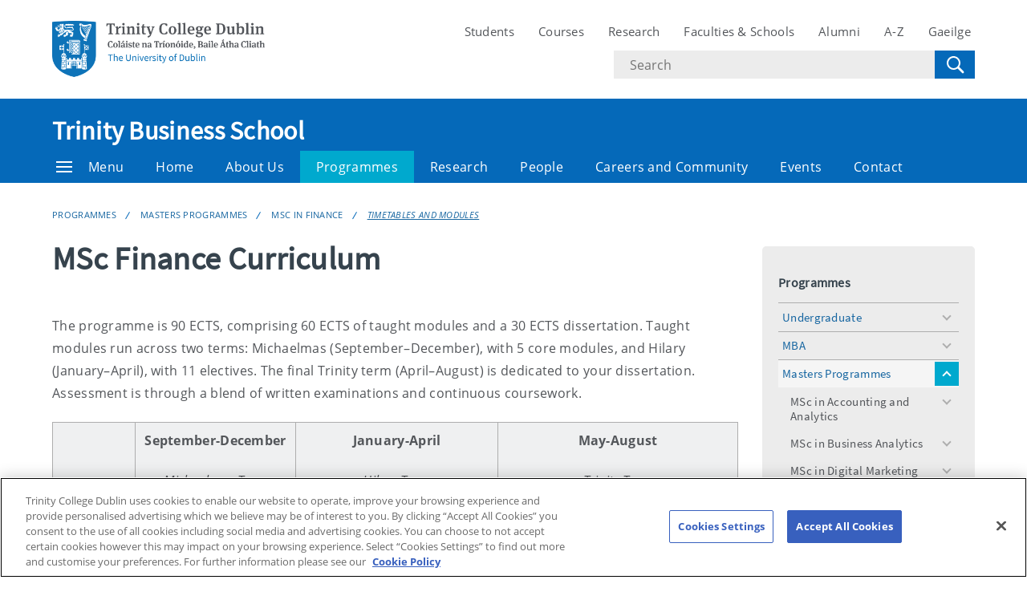

--- FILE ---
content_type: text/html; charset=UTF-8
request_url: https://www.tcd.ie/business/programmes/masters-programmes/msc-in-finance/timetables-and-modules/
body_size: 21056
content:
<!DOCTYPE html>
<html lang="en" class="no-js">
  <head>
    <meta charset="UTF-8">
    <meta name="viewport" content="width=device-width, initial-scale=1.0">
    <title>Timetables and Modules - Trinity Business School | Trinity College Dublin</title>
     <!-- Description -->
     <!-- Keywords -->
    <meta name="author" content="Trinity College Dublin">
    <meta name="generator" content="Terminalfour">
    <meta name="FB_scope" content="Business" />
    <link rel="search" href="//www.tcd.ie/assets/xml/tcd-opensearch/tcd-opensearch.xml" title="Trinity College Dublin" type="application/opensearchdescription+xml" />
    <link rel="shortcut icon" href="//www.tcd.ie/favicon.ico?v=3" type="image/x-icon" />
    <meta name="twitter:card" content="summary_large_image">
    <meta name="twitter:site" content="@tcddublin ">
    <meta name="twitter:creator" content="@tcddublin ">
    
    
    
    <meta property="fb:app_id" content="12345678910">
    <meta property="og:type" content="website">
		<link rel="stylesheet" type="text/css" media="" href="/media/tcd/site-assets/style/20220428-tcd-style.css" />  <!-- Main Site Style -->
    <link rel="stylesheet" type="text/css" media="" href="/media/tcd/site-assets/style/tcd-course-style.css" />  <!-- Course Style -->
          <link rel="stylesheet" type="text/css" media="" href="/media/tcd/site-assets/style/style.css" />  <!-- Events Style -->

    <link rel="stylesheet" href="https://cdnjs.cloudflare.com/ajax/libs/tiny-slider/2.9.2/tiny-slider.css">
  <!-- Global Site Config > Site Config > Global Header Code -->
<script type='text/javascript'>
// Trinity Google Tag Manager
(function(w,d,s,l,i){w[l]=w[l]||[];w[l].push({'gtm.start':
new Date().getTime(),event:'gtm.js'});var f=d.getElementsByTagName(s)[0],
j=d.createElement(s),dl=l!='dataLayer'?'&l='+l:'';j.async=true;j.src=
'https://www.googletagmanager.com/gtm.js?id='+i+dl;f.parentNode.insertBefore(j,f);
})(window,document,'script','dataLayer','GTM-KTX8CV');
</script>
  	
  </head>
  <body >
    <!-- Global Site Config > Site Config > Global Body Code -->
<!-- Trinity Google Tag Manager (noscript) -->
<noscript><iframe src="https://www.googletagmanager.com/ns.html?id=GTM-KTX8CV"
height="0" width="0" style="display:none;visibility:hidden"></iframe></noscript>
<!-- End Trinity Google Tag Manager (noscript) -->
    
     
  <!-- Alert Banner -->
    <div class="emergencynotice" aria-live="assertive" data-t4-emergency-notices="/media/tcd/site-assets/scripts/emergency-notice.json"></div>
    <header class="site-header">
      <div class="site-header__site">
        <div class="site-header__site-top">
          <div class="container">
            <div class="row justify-content-between">
              <a class="skip-to-main-content" href="#main">Skip to content</a>
              
              <div class="site-header__site-logo col-6 col-md-4 col-lg-3">
  <a href="https://www.tcd.ie/">
  	<img src="/media/tcd/site-assets/images/tcd-logo.png" alt="Trinity College Dublin, the University of Dublin">
  </a>
</div>
<div class="site-header__site-nav-mobile">
  <button class="site-header__site-nav-menu"><svg xmlns="http://www.w3.org/2000/svg" width="20" height="20"><title>menu</title><path d="M0 3h20v2H0V3zm0 6h20v2H0V9zm0 6h20v2H0v-2z"></path></svg></button>
  <button class="site-header__site-nav-search"><svg xmlns="http://www.w3.org/2000/svg" width="32" height="32"><title>search</title><path d="M19.4 20.4a8.5 8.5 0 112-2L27 24c.6.6.6 1.4 0 2-.6.6-1.4.6-2 0l-5.6-5.6zm-4.9-.4a6.5 6.5 0 100-13 6.5 6.5 0 000 13z"></path></svg> <span class="hidden">Search</span></button>
</div>
<nav class="site-header__site-nav col-12 col-xl-6" aria-label="Site Navigation">
  <ul>
    <li><a tabindex="0" href="https://www.tcd.ie/students/welcome">Students</a></li>
    <li><a tabindex="0" href="https://www.tcd.ie/courses/">Courses</a></li>
    <li><a tabindex="0" href="https://www.tcd.ie/research/">Research</a></li>
    <li><a tabindex="0" href="https://www.tcd.ie/structure/faculties-and-schools/">Faculties &amp; Schools</a></li>
    <li><a tabindex="0" href="https://www.tcd.ie/alumni">Alumni</a></li>
    <li><a tabindex="0" href="https://www.tcd.ie/az">A-Z</a></li>
    
    <li><a tabindex="0" href="https://www.tcd.ie/gaeloifig/gaeilge/index.ga.php">Gaeilge</a></li>
    
              
  </ul>
                <div class="site-header__site-search">
    <form class="site-header__site-search-form" aria-label="Site Search" action="https://www.tcd.ie/search/q/" method="get">
      <label for="search-input">
        <span class="hidden">Search text</span>
        <input class="site-header__site-search-input" id="search-input" type="text" placeholder="Search" name="tcdsearchq">
        <input type="hidden" id="tcdsearchsitesearch" name="tcdsearchsitesearch" value="">
        <input type="hidden" id="tcdsearchtitle" name="tcdsearchsitetitle" value="">
      </label>
      <label for="search-submit" tabindex="0">
        <input id="search-submit" class="site-header__site-search-hide" type="submit" value="Search">
        <svg class="site-header__site-search-submit" xmlns="http://www.w3.org/2000/svg" width="32" height="32"><title>Search</title><path d="M19.4 20.4a8.5 8.5 0 112-2L27 24c.6.6.6 1.4 0 2-.6.6-1.4.6-2 0l-5.6-5.6zm-4.9-.4a6.5 6.5 0 100-13 6.5 6.5 0 000 13z"></path></svg>
      </label>
    </form>
  </div>
</nav>

             
            </div>
          </div>
        </div>
      </div>
      <section class="site-header__school">
    <div class="site-header__school-nav">
      <div class="container">
        <div class="row align-items-center">
          <h2 class="site-header__school-title col-12">
              <a href="/business/">
            	Trinity Business School
          	  </a>
          </h2>
          <nav class="d-flex col-12" aria-label="Facicality / School Navigation">
            <a href="#menu" class="site-header__nav-trigger" tabindex="0"><svg version="1.1" xmlns="http://www.w3.org/2000/svg" width="20" height="20" viewBox="0 0 20 20"><title>menu</title><path d="M0 3h20v2h-20v-2zM0 9h20v2h-20v-2zM0 15h20v2h-20v-2z"></path></svg>Menu</a>
            
            <ul>
              	<li class="home-link"><a href="/business/">Home</a></li>
              
              <li><a tabindex="0" href="/business/about-us/">About Us</a></li>
              <li><a tabindex="0" href="/business/programmes/">Programmes</a></li>
              <li><a tabindex="0" href="/business/research/">Research</a></li>
              <li><a tabindex="0" href="/business/people/">People</a></li>
              <li><a tabindex="0" href="/business/careers-and-community/">Careers and Community</a></li>
              <li><a tabindex="0" href="/business/events-calendar/">Events</a></li>
              <li><a tabindex="0" href="/business/contact/">Contact</a></li>
              
              
            </ul>
          </nav>
        </div>
      </div>
    </div>
  
    <div class="site-header__school-dropdown-nav site-nav-dropdown">
      <div class="container">
        <div class="row">
          <nav class="col-12 col-md-6">
            <ul>
      <!--Timetables and Modules --><!--405 --><li><a href="/business/about-us/">About Us</a>
<ul class="multilevel-linkul-0">
<li><a href="/business/about-us/accreditations-and-rankings/">Accreditations and Rankings</a></li>

</ul>

</li><li><a href="/business/programmes/">Programmes</a>
<ul class="multilevel-linkul-0">
<li><a href="/business/programmes/undergraduate/">Undergraduate</a>
<ul class="multilevel-linkul-1">
<li><a href="/business/programmes/undergraduate/global-business/">Global Business</a>
<ul class="multilevel-linkul-2">
<li><a href="/business/programmes/undergraduate/global-business/programme-structure/">Programme Structure</a></li>
<li><a href="/business/programmes/undergraduate/global-business/module-outlines/">Module Outlines</a></li>
<li><a href="/business/programmes/undergraduate/global-business/faqs/">FAQs</a></li>
<li><a href="https://www.tcd.ie/courses/undergraduate/courses/global-business-bachelor-in-business-studies/">Apply Now</a></li>
<li><a href="/business/programmes/undergraduate/global-business/student-societies-/">Student Societies </a></li>
<li><a href="/business/programmes/undergraduate/global-business/why-trinity/">Why Trinity</a></li>
<li><a href="/business/programmes/undergraduate/global-business/scholarships-and-prizes/">Scholarships and Prizes</a></li>
<li><a href="/business/programmes/undergraduate/global-business/transcript-request/">Transcript Request</a></li>
<li><a href="/business/programmes/undergraduate/global-business/contact-us-/">Contact Us </a></li>

</ul>

</li>
<li><a href="/business/programmes/undergraduate/bess-business-economics-and-social-studies/">BESS (Business, Economics and Social Studies)</a></li>
<li><a href="/business/programmes/undergraduate/business-and-a-language-degree/">Business and a Language Degree</a>
<ul class="multilevel-linkul-2">
<li><a href="/business/programmes/undergraduate/business-and-a-language-degree/programme-structure/">Programme Structure</a></li>
<li><a href="/business/programmes/undergraduate/business-and-a-language-degree/-module-outlines/"> Module Outlines</a></li>
<li><a href="/business/programmes/undergraduate/business-and-a-language-degree/faqs/">FAQs</a></li>
<li><a href="/business/programmes/undergraduate/business-and-a-language-degree/apply-now/">Apply Now</a></li>
<li><a href="/business/programmes/undergraduate/business-and-a-language-degree/scholarships-and-prizes/">Scholarships and Prizes</a></li>
<li><a href="/business/programmes/undergraduate/business-and-a-language-degree/transcript-request/">Transcript Request</a></li>
<li><a href="/business/programmes/undergraduate/business-and-a-language-degree/why-trinity/">Why Trinity</a></li>
<li><a href="/business/programmes/undergraduate/business-and-a-language-degree/contact-us-/">Contact Us </a></li>

</ul>

</li>
<li><a href="/business/programmes/undergraduate/law-and-business-degree/">Law and Business Degree</a>
<ul class="multilevel-linkul-2">
<li><a href="/business/programmes/undergraduate/law-and-business-degree/module-outlines/">Module Outlines</a></li>

</ul>

</li>
<li><a href="/business/programmes/undergraduate/computer-science-and-business-degree/">Computer Science and Business Degree</a>
<ul class="multilevel-linkul-2">
<li><a href="/business/programmes/undergraduate/computer-science-and-business-degree/module-outlines/">Module Outlines</a></li>

</ul>

</li>
<li><a href="/business/programmes/undergraduate/study-abroad/">Study Abroad</a>
<ul class="multilevel-linkul-2">
<li><a href="/business/programmes/undergraduate/study-abroad/incoming-erasmus-and-international-exchange-students/">Incoming Erasmus and International Exchange Students</a></li>
<li><a href="/business/programmes/undergraduate/study-abroad/module-outlines/">Module Outlines</a></li>
<li><a href="/business/programmes/undergraduate/study-abroad/faqs/">FAQs</a></li>
<li><a href="/business/programmes/undergraduate/study-abroad/student-blogs-/">Student Blogs </a></li>
<li><a href="/business/programmes/undergraduate/study-abroad/outgoing-erasmus-and-international-exchange-students/">Outgoing Erasmus and International Exchange Students</a></li>
<li><a href="/business/programmes/undergraduate/study-abroad/contact-us/">Contact Us</a></li>

</ul>

</li>
<li><a href="/business/programmes/undergraduate/module-outlines/">Module Outlines</a></li>

</ul>

</li>
<li><a href="/business/programmes/mba/">MBA</a>
<ul class="multilevel-linkul-1">
<li><a href="/business/programmes/mba/full-time-mba/">Full Time MBA</a>
<ul class="multilevel-linkul-2">
<li><a href="/business/programmes/mba/full-time-mba/highlights/">Highlights</a></li>
<li><a href="/business/programmes/mba/full-time-mba/curriculum/">Curriculum</a></li>
<li><a href="/business/programmes/mba/full-time-mba/application--faqs/">Application &amp; FAQs</a></li>
<li><a href="/business/programmes/mba/full-time-mba/fees--scholarships/">Fees &amp; Scholarships</a></li>
<li><a href="/business/programmes/mba/full-time-mba/careers/">Careers</a></li>
<li><a href="/business/programmes/mba/full-time-mba/alumni-testimonials/">Alumni Testimonials</a></li>
<li><a href="https://blog.tbs.tcd.ie/blog">MBA Blog</a></li>
<li><a href="https://landing.tbs.tcd.ie/contactusform_website" target="_blank">Contact Us</a></li>

</ul>

</li>
<li><a href="/business/programmes/mba/executive-mba/">Executive MBA</a>
<ul class="multilevel-linkul-2">
<li><a href="/business/programmes/mba/executive-mba/highlights/">Highlights</a></li>
<li><a href="/business/programmes/mba/executive-mba/curriculum/">Curriculum</a></li>
<li><a href="/business/programmes/mba/executive-mba/application--faqs/">Application &amp; FAQs</a></li>
<li><a href="/business/programmes/mba/executive-mba/fees--scholarships/">Fees &amp; Scholarships</a></li>
<li><a href="/business/programmes/mba/executive-mba/careers/">Careers</a></li>
<li><a href="/business/programmes/mba/executive-mba/alumni-testimonials/">Alumni Testimonials</a></li>
<li><a href="https://blog.tbs.tcd.ie/blog">MBA Blog</a></li>
<li><a href="https://landing.tbs.tcd.ie/contactusform_website" target="_blank">Contact Us</a></li>

</ul>

</li>
<li><a href="/business/programmes/mba/flexible-executive-mba/">Flexible Executive MBA</a>
<ul class="multilevel-linkul-2">
<li><a href="/business/programmes/mba/flexible-executive-mba/highlights/">Highlights</a></li>
<li><a href="/business/programmes/mba/flexible-executive-mba/curriculum/">Curriculum</a></li>
<li><a href="/business/programmes/mba/flexible-executive-mba/application--faqs/">Application &amp; FAQs</a></li>
<li><a href="/business/programmes/mba/flexible-executive-mba/fees--scholarships/">Fees &amp; Scholarships</a></li>
<li><a href="/business/programmes/mba/flexible-executive-mba/careers/">Careers</a></li>
<li><a href="/business/programmes/mba/flexible-executive-mba/alumni-testimonials-/">Alumni Testimonials </a></li>
<li><a href="https://blog.tbs.tcd.ie/blog">MBA Blog</a></li>
<li><a href="https://landing.tbs.tcd.ie/contactusform_website" target="_blank">Contact Us</a></li>

</ul>

</li>
<li><a href="/business/programmes/mba/student--alumni-testimonial/">Student &amp; Alumni Testimonial</a></li>
<li><a href="/business/programmes/mba/admissions-events-/">Admissions Events </a></li>

</ul>

</li>
<li><a href="/business/programmes/masters-programmes/">Masters Programmes</a>
<ul class="multilevel-linkul-1">
<li><a href="/business/programmes/masters-programmes/msc-in-accounting-and-analytics-/">MSc in Accounting and Analytics </a>
<ul class="multilevel-linkul-2">
<li><a href="/business/programmes/masters-programmes/msc-in-accounting-and-analytics-/programme-overview/">Programme Overview</a></li>
<li><a href="/business/programmes/masters-programmes/msc-in-accounting-and-analytics-/fees/">Fees</a></li>
<li><a href="/business/programmes/masters-programmes/msc-in-accounting-and-analytics-/careers-and-development/">Careers and Development</a></li>
<li><a href="/business/programmes/masters-programmes/msc-in-accounting-and-analytics-/timetable-and-modules/">Timetable and Modules</a></li>

</ul>

</li>
<li><a href="/business/programmes/masters-programmes/msc-in-business-analytics/">MSc in Business Analytics</a>
<ul class="multilevel-linkul-2">
<li><a href="/business/programmes/masters-programmes/msc-in-business-analytics/programme-overview/">Programme Overview</a></li>
<li><a href="/business/programmes/masters-programmes/msc-in-business-analytics/fees/">Fees</a></li>
<li><a href="/business/programmes/masters-programmes/msc-in-business-analytics/careers-and-development/">Careers and Development</a></li>
<li><a href="/business/programmes/masters-programmes/msc-in-business-analytics/timetable-and-modules/">Timetable and Modules</a></li>

</ul>

</li>
<li><a href="/business/programmes/masters-programmes/msc-in-digital-marketing-strategy/">MSc in Digital Marketing Strategy</a>
<ul class="multilevel-linkul-2">
<li><a href="/business/programmes/masters-programmes/msc-in-digital-marketing-strategy/programme-overview/">Programme Overview</a></li>
<li><a href="/business/programmes/masters-programmes/msc-in-digital-marketing-strategy/fees/">Fees</a></li>
<li><a href="/business/programmes/masters-programmes/msc-in-digital-marketing-strategy/careers-and-development/">Careers and Development</a></li>
<li><a href="/business/programmes/masters-programmes/msc-in-digital-marketing-strategy/timetable-and-modules/">Timetable and Modules</a></li>

</ul>

</li>
<li><a href="/business/programmes/masters-programmes/msc-in-entrepreneurship/">MSc in Entrepreneurship</a>
<ul class="multilevel-linkul-2">
<li><a href="/business/programmes/masters-programmes/msc-in-entrepreneurship/programme-overview/">Programme Overview</a></li>
<li><a href="/business/programmes/masters-programmes/msc-in-entrepreneurship/fees/">Fees</a></li>
<li><a href="/business/programmes/masters-programmes/msc-in-entrepreneurship/careers-and-development/">Careers and Development</a></li>
<li><a href="/business/programmes/masters-programmes/msc-in-entrepreneurship/timetable-and-modules/">Timetable and Modules</a></li>

</ul>

</li>
<li><a href="/business/programmes/masters-programmes/msc-in-finance/">MSc in Finance</a>
<ul class="multilevel-linkul-2">
<li><a href="/business/programmes/masters-programmes/msc-in-finance/programme-overview/">Programme Overview</a></li>
<li><a href="/business/programmes/masters-programmes/msc-in-finance/fees/">Fees</a></li>
<li><a href="/business/programmes/masters-programmes/msc-in-finance/careers-and-development/">Careers and Development</a></li>
<li><a href="/business/programmes/masters-programmes/msc-in-finance/timetables-and-modules/">Timetables and Modules</a></li>

</ul>

</li>
<li><a href="/business/programmes/masters-programmes/msc-in-financial-risk-management/">MSc in Financial Risk Management</a>
<ul class="multilevel-linkul-2">
<li><a href="/business/programmes/masters-programmes/msc-in-financial-risk-management/programme-overview/">Programme Overview</a></li>
<li><a href="/business/programmes/masters-programmes/msc-in-financial-risk-management/fees/">Fees</a></li>
<li><a href="/business/programmes/masters-programmes/msc-in-financial-risk-management/careers-and-development/">Careers and Development</a></li>
<li><a href="/business/programmes/masters-programmes/msc-in-financial-risk-management/timetables-and-modules/">Timetables and Modules</a></li>

</ul>

</li>
<li><a href="/business/programmes/masters-programmes/msc-in-human-resource-management/">MSc in Human Resource Management</a>
<ul class="multilevel-linkul-2">
<li><a href="/business/programmes/masters-programmes/msc-in-human-resource-management/programme-overview/">Programme Overview</a></li>
<li><a href="/business/programmes/masters-programmes/msc-in-human-resource-management/fees/">Fees</a></li>
<li><a href="/business/programmes/masters-programmes/msc-in-human-resource-management/careers-and-development/">Careers and Development</a></li>
<li><a href="/business/programmes/masters-programmes/msc-in-human-resource-management/timetables-and-modules/">Timetables and Modules</a></li>

</ul>

</li>
<li><a href="/business/programmes/masters-programmes/msc-in-international-management/">MSc in International Management</a>
<ul class="multilevel-linkul-2">
<li><a href="/business/programmes/masters-programmes/msc-in-international-management/programme-overview/">Programme Overview</a></li>
<li><a href="/business/programmes/masters-programmes/msc-in-international-management/fees/">Fees</a></li>
<li><a href="/business/programmes/masters-programmes/msc-in-international-management/careers-and-development/">Careers and Development</a></li>
<li><a href="/business/programmes/masters-programmes/msc-in-international-management/timetables-and-modules/">Timetables and Modules</a></li>

</ul>

</li>
<li><a href="/business/programmes/masters-programmes/msc-in-law-and-finance/">MSc in Law and Finance</a>
<ul class="multilevel-linkul-2">
<li><a href="/business/programmes/masters-programmes/msc-in-law-and-finance/programme-overview/">Programme Overview</a></li>
<li><a href="/business/programmes/masters-programmes/msc-in-law-and-finance/fees/">Fees</a></li>
<li><a href="/business/programmes/masters-programmes/msc-in-law-and-finance/careers-and-development/">Careers and Development</a></li>
<li><a href="/business/programmes/masters-programmes/msc-in-law-and-finance/timetables-and-modules/">Timetables and Modules</a></li>
<li><a href="/business/programmes/masters-programmes/msc-in-law-and-finance/admissions/">Admissions</a></li>
<li><a href="/business/programmes/masters-programmes/msc-in-law-and-finance/contact-us-/">Contact Us </a></li>

</ul>

</li>
<li><a href="/business/programmes/masters-programmes/msc-in-management/">MSc in Management</a>
<ul class="multilevel-linkul-2">
<li><a href="/business/programmes/masters-programmes/msc-in-management/-programme-overview/"> Programme Overview</a></li>
<li><a href="/business/programmes/masters-programmes/msc-in-management/fees/">Fees</a></li>
<li><a href="/business/programmes/masters-programmes/msc-in-management/careers-and-development/">Careers and Development</a></li>
<li><a href="/business/programmes/masters-programmes/msc-in-management/timetables-and-modules/">Timetables and Modules</a></li>

</ul>

</li>
<li><a href="/business/programmes/masters-programmes/msc-in-marketing/">MSc in Marketing</a>
<ul class="multilevel-linkul-2">
<li><a href="/business/programmes/masters-programmes/msc-in-marketing/programme-overview/">Programme Overview</a></li>
<li><a href="/business/programmes/masters-programmes/msc-in-marketing/fees/">Fees</a></li>
<li><a href="/business/programmes/masters-programmes/msc-in-marketing/careers-and-development-/">Careers and Development </a></li>
<li><a href="/business/programmes/masters-programmes/msc-in-marketing/timetables-and-modules/">Timetables and Modules</a></li>

</ul>

</li>
<li><a href="/business/programmes/masters-programmes/msc-in-operations-and-supply-chain-management/">MSc in Operations and Supply Chain Management</a>
<ul class="multilevel-linkul-2">
<li><a href="/business/programmes/masters-programmes/msc-in-operations-and-supply-chain-management/programme-overview/">Programme Overview</a></li>
<li><a href="/business/programmes/masters-programmes/msc-in-operations-and-supply-chain-management/fees/">Fees</a></li>
<li><a href="/business/programmes/masters-programmes/msc-in-operations-and-supply-chain-management/careers-and-development/">Careers and Development</a></li>
<li><a href="/business/programmes/masters-programmes/msc-in-operations-and-supply-chain-management/timetables-and-modules/">Timetables and Modules</a></li>

</ul>

</li>
<li><a href="/business/programmes/masters-programmes/msc-in-responsible-business-and-sustainability/">MSc in Responsible Business and Sustainability</a>
<ul class="multilevel-linkul-2">
<li><a href="/business/programmes/masters-programmes/msc-in-responsible-business-and-sustainability/programme-overview/">Programme Overview</a></li>
<li><a href="/business/programmes/masters-programmes/msc-in-responsible-business-and-sustainability/fees/">Fees</a></li>
<li><a href="/business/programmes/masters-programmes/msc-in-responsible-business-and-sustainability/careers-and-development/">Careers and Development</a></li>
<li><a href="/business/programmes/masters-programmes/msc-in-responsible-business-and-sustainability/timetable-and-modules/">Timetable and Modules</a></li>

</ul>

</li>
<li><a href="/business/programmes/masters-programmes/admissions-events-/">Admissions Events </a></li>
<li><a href="/business/programmes/masters-programmes/student--alumni-testimonial/">Student &amp; Alumni Testimonial</a></li>
<li><a href="/business/programmes/masters-programmes/admissions/">Admissions</a></li>
<li><a href="/business/programmes/masters-programmes/apply-now/">Apply Now</a></li>
<li><a href="/business/programmes/masters-programmes/contact/">Contact</a></li>
<li><a href="/business/programmes/masters-programmes/faqs/">FAQs</a></li>
<li><a href="https://blog.tbs.tcd.ie/en/msc-blog" target="_blank">MSc Blog</a></li>

</ul>

</li>
<li><a href="/business/programmes/the-doctoral-programme/">The Doctoral Programme</a>
<ul class="multilevel-linkul-1">
<li><a href="/business/programmes/the-doctoral-programme/why-trinity-for-your-doctoral-degree/">Why Trinity for Your Doctoral Degree?</a></li>
<li><a href="/business/programmes/the-doctoral-programme/programme-structure/">Programme Structure</a></li>
<li><a href="/business/programmes/the-doctoral-programme/personal-and-professional-development/">Personal and Professional Development</a></li>
<li><a href="/business/programmes/the-doctoral-programme/finding-a-supervisor/">Finding a Supervisor</a></li>
<li><a href="/business/programmes/the-doctoral-programme/fees/">Fees</a></li>
<li><a href="/business/programmes/the-doctoral-programme/scholarships/">Scholarships</a></li>
<li><a href="/business/programmes/the-doctoral-programme/apply-here/">Apply Here</a></li>
<li><a href="/business/programmes/the-doctoral-programme/contact-us/">Contact Us</a></li>

</ul>

</li>
<li><a href="/business/programmes/executive-education/">Executive Education</a>
<ul class="multilevel-linkul-1">
<li><a href="/business/programmes/executive-education/why-trinity-executive-education/">Why Trinity Executive Education</a></li>
<li><a href="/business/programmes/executive-education/programmes-for-individuals/">Programmes for Individuals</a>
<ul class="multilevel-linkul-2">
<li><a href="/business/programmes/executive-education/programmes-for-individuals/the-trinity-advanced-management-programme-amp/">The Trinity Advanced Management Programme AMP</a></li>
<li><a href="/business/programmes/executive-education/programmes-for-individuals/The Senior Executive Programme">The Senior Executive Programme  </a></li>
<li><a href="/business/programmes/executive-education/programmes-for-individuals/general-management-programme">The Trinity General Management Programme GMP</a></li>
<li><a href="/business/executive-education/finance-for-non-financial-exec.php">Finance for Non-Financial Executives </a></li>
<li><a href="/business/executive-education/lean-business-excellence.php">Foundations in Lean Operational Excellence</a></li>
<li><a href="/business/programmes/executive-education/programmes-for-individuals/microcredential-programmes/">Microcredential Programmes</a></li>
<li><a href="/business/programmes/executive-education/programmes-for-individuals/impactful-communication-/">Impactful Communication </a></li>
<li><a href="/business/executive-education/leading-digital-marketing-strategy.php">Mastering AI in Digital Marketing</a></li>
<li><a href="/business/programmes/executive-education/programmes-for-individuals/people-development-partnerships/">People Development Partnerships</a></li>
<li><a href="/business/programmes/executive-education/programmes-for-individuals/leading-teams/">Leading Teams</a></li>
<li><a href="/business/executive-education/You-As-Leader.php">You As Leader - Crafting Your Own Leadership Style</a></li>
<li><a href="/business/executive-education/Driving-Performance-with-AI-and-Analytics.php">Driving Performance with AI and Analytics</a></li>
<li><a href="/business/executive-education/negotiating-value.php">Negotiating for Value</a></li>
<li><a href="/business/executive-education/sustainable-development-for-business.php">Sustainable Development for Business </a></li>
<li><a href="/business/executive-education/creating-value-esg.php">Creating Value with ESG</a></li>
<li><a href="https://share.hsforms.com/1Ks_VJ07GTvC0NOdA0ogTiA2z9bc" target="_blank">Contact Us</a></li>
<li><a href="/business/programmes/executive-education/programmes-for-individuals/customer-management-leadership-group/">Customer Management Leadership Group</a></li>
<li><a href="/business/programmes/executive-education/programmes-for-individuals/the-business-growth-programme-/">The Business Growth Programme </a></li>
<li><a href="/business/programmes/executive-education/programmes-for-individuals/the-trinity-founders-programme/">The Trinity Founders Programme</a></li>
<li><a href="/business/executive-education/Unpacking-DeFi-FinTech-Crypto-Blockchain.php">New Finance: Unpacking DeFi, FinTech, Crypto &amp; Blockchain</a></li>
<li><a href="/business/programmes/executive-education/programmes-for-individuals/transfer-pricing-in-a-globalised-world/">Transfer Pricing in a Globalised World</a></li>
<li><a href="/business/programmes/executive-education/programmes-for-individuals/business--human-rights-principles--and-practices/">Business &amp; Human Rights: Principles  and Practices</a></li>
<li><a href="/business/programmes/executive-education/programmes-for-individuals/customer-x/">Customer X</a></li>
<li><a href="/business/programmes/executive-education/programmes-for-individuals/certified-insurance-directors-programme/">Certified Insurance Directors Programme</a></li>
<li><a href="/business/executive-education/leading-and-implementing-sustainable-finance.php">Leading and Implementing Sustainable Finance</a></li>
<li><a href="/business/executive-education/ai-for-boards.php">AI for Boards</a></li>
<li><a href="/business/executive-education/finance-for-healthcare-professionals.php">Finance for Healthcare Professionals</a></li>

</ul>

</li>
<li><a href="/business/programmes/executive-education/programmes-for-organisations/">Programmes for Organisations</a></li>
<li><a href="/business/programmes/executive-education/healthcare-leadership-hub/">Healthcare Leadership Hub</a>
<ul class="multilevel-linkul-2">
<li><a href="/business/programmes/executive-education/healthcare-leadership-hub/melp">MELP - Medical Executive Leadership Programme</a></li>
<li><a href="/business/programmes/executive-education/healthcare-leadership-hub/leading-people-healthcare/">Leading People Healthcare</a></li>
<li><a href="/business/programmes/executive-education/healthcare-leadership-hub/impactful-communication-in-healthcare/">Impactful Communication in Healthcare</a></li>
<li><a href="/business/programmes/executive-education/healthcare-leadership-hub/customised-healthcare-leadership-programmes/">Customised Healthcare Leadership Programmes</a></li>
<li><a href="/business/programmes/executive-education/healthcare-leadership-hub/innovation-digital-transformation-sustainability-healthcare/">Innovation Digital Transformation Sustainability Healthcare</a></li>
<li><a href="/business/programmes/executive-education/healthcare-leadership-hub/healthcare-leadership-forum--other-2022-events/">Healthcare Leadership Forum &amp; Other 2022 Events</a></li>
<li><a href="/business/programmes/executive-education/healthcare-leadership-hub/Leading-Healthcare-Teams">Leading Healthcare Teams</a></li>

</ul>

</li>
<li><a href="/business/programmes/executive-education/corporate-governance--board-leadership-hub/">Corporate Governance &amp; Board Leadership Hub</a></li>
<li><a href="/business/programmes/executive-education/leadership--coaching-hub/">Leadership &amp; Coaching Hub</a></li>
<li><a href="/business/programmes/executive-education/sustainable-leadership-hub">ESG &amp; Carbon Transformation Hub</a></li>
<li><a href="/business/programmes/executive-education/AI-Digital-Transformation-Hub">AI and Digital Transformation Hub</a>
<ul class="multilevel-linkul-2">
<li><a href="/business/programmes/executive-education/ai-and-digital-transformation-hub/Customised-AI-Digital-Transformation">Customised AI and Digital Transformation Programmes</a></li>

</ul>

</li>
<li><a href="/business/programmes/executive-education/Trinity-Executive-Education-Access-Initiative">Trinity Executive Education Access Initiative</a>
<ul class="multilevel-linkul-2">
<li><a href="/business/programmes/executive-education/trinity-executive-education-access-initiative/ukrainian-support-initiative/">Ukrainian Support Initiative</a>
<ul class="multilevel-linkul-3">
<li><a href="/business/programmes/executive-education/trinity-executive-education-access-initiative/ukrainian-support-initiative/Ukrainian-initiative">Ukrainian Initiative</a></li>

</ul>

</li>
<li><a href="/business/programmes/executive-education/trinity-executive-education-access-initiative/access-and-support-for-community-and-partner-organisations/">Access and Support for Community and Partner Organisations</a></li>

</ul>

</li>
<li><a href="/business/programmes/executive-education/executive-finance-hub">Trinity's Executive Finance Hub </a></li>
<li><a href="/business/programmes/executive-education/innovation-business-growth-hub">Trinity's Innovation and Business Growth Hub </a></li>
<li><a href="/business/programmes/executive-education/Online Learning Experience">Trinity Executive Education&rsquo;s Online Learning Experience</a></li>

</ul>

</li>

</ul>

</li><li><a href="/business/research/">Research</a>
<ul class="multilevel-linkul-0">
<li><a href="/business/research/research-seminars/">Research Seminars</a></li>
<li><a href="/business/research/research-ethics/">Research Ethics</a></li>
<li><a href="/business/research/research-impact/">Research Impact</a></li>
<li><a href="/business/research/research-centres/">Research Centres</a></li>
<li><a href="/business/research/the-trinity-centre-for-social-innovation/">The Trinity Centre for Social Innovation</a>
<ul class="multilevel-linkul-1">
<li><a href="/business/research/the-trinity-centre-for-social-innovation/research-projects/">Research Projects</a></li>
<li><a href="/business/research/the-trinity-centre-for-social-innovation/work-with-us/">Work With Us</a></li>
<li><a href="/business/research/the-trinity-centre-for-social-innovation/activities--events/">Activities &amp; Events</a></li>
<li><a href="/business/research/the-trinity-centre-for-social-innovation/education/">Education</a></li>
<li><a href="/business/research/the-trinity-centre-for-social-innovation/publications/">Publications</a></li>
<li><a href="/business/research/the-trinity-centre-for-social-innovation/our-team/">Our Team</a></li>

</ul>

</li>
<li><a href="/business/research/the-trinity-centre-for-digital-business--analytics/">The Trinity Centre for Digital Business &amp; Analytics</a>
<ul class="multilevel-linkul-1">
<li><a href="/business/research/the-trinity-centre-for-digital-business--analytics/team/">Team</a></li>
<li><a href="/business/research/the-trinity-centre-for-digital-business--analytics/research-projects/">Research Projects</a></li>
<li><a href="/business/research/the-trinity-centre-for-digital-business--analytics/work-with-us/">Work With Us</a></li>
<li><a href="/business/research/the-trinity-centre-for-digital-business--analytics/activities--events/">Activities &amp; Events</a></li>

</ul>

</li>
<li><a href="/business/research/trinity-corporate-governance-lab/">Trinity Corporate Governance Lab</a>
<ul class="multilevel-linkul-1">
<li><a href="/business/research/trinity-corporate-governance-lab/research-projects/">Research Projects</a></li>
<li><a href="/business/research/trinity-corporate-governance-lab/activities--events/">Activities &amp; Events</a>
<ul class="multilevel-linkul-2">
<li><a href="/business/research/trinity-corporate-governance-lab/activities--events/trinity-business-ethics-speaker-series/">Trinity Business Ethics Speaker Series</a></li>

</ul>

</li>
<li><a href="/business/research/trinity-corporate-governance-lab/executive-education/">Executive Education</a></li>
<li><a href="/business/research/trinity-corporate-governance-lab/our-team/">Our Team</a></li>
<li><a href="/business/research/trinity-corporate-governance-lab/our-knowledge-partners/">Our Knowledge Partners</a></li>
<li><a href="/business/research/trinity-corporate-governance-lab/contact-us/">Contact Us</a></li>

</ul>

</li>
<li><a href="/business/research/tbs-methods-network/">TBS Methods Network</a></li>
<li><a href="/business/research/current-research-projects/">Current Research Projects</a></li>
<li><a href="/business/research/irelands-project-economy/">Ireland's Project Economy</a></li>

</ul>

</li><li><a href="/business/people/">People</a>
<ul class="multilevel-linkul-0">
<li><a href="/business/people/faculty-professors/">Faculty Professors</a></li>
<li><a href="/business/people/adjunct-professors--experts/">Adjunct Professors &amp; Experts</a></li>
<li><a href="/business/people/professional-staff/">Professional Staff</a></li>
<li><a href="/business/people/research--teaching-fellows/">Research &amp; Teaching Fellows</a></li>
<li><a href="/business/people/the-executive-board/">The Executive Board</a></li>
<li><a href="/business/people/the-advisory-board/">The Advisory Board</a></li>
<li><a href="/business/people/friends--patrons/">Friends &amp; Patrons</a></li>

</ul>

</li><li><a href="/business/news--events/">News &amp; Events</a>
<ul class="multilevel-linkul-0">
<li><a href="/business/news--events/centenary/">Centenary</a></li>
<li><a href="/business/news--events/trinity-business-summit/">Trinity Business Summit</a>
<ul class="multilevel-linkul-1">
<li><a href="/business/news--events/trinity-business-summit/programme-/">Programme </a></li>
<li><a href="/business/news--events/trinity-business-summit/speakers/">Speakers</a></li>

</ul>

</li>

</ul>

</li><li><a href="/business/trinity-business-school-blogs/">Trinity Business School Blogs</a>
<ul class="multilevel-linkul-0">
<li><a href="https://blog.tbs.tcd.ie/blog">MBA Blog</a></li>
<li><a href="https://blog.tbs.tcd.ie/en/msc-blog">MSc Blog</a></li>

</ul>

</li><li><a href="/business/careers-and-community/">Careers and Community</a>
<ul class="multilevel-linkul-0">
<li><a href="/business/careers-and-community/postgraduate-students/">Postgraduate Students</a></li>
<li><a href="/business/careers-and-community/corporate-engagement/">Corporate Engagement</a>
<ul class="multilevel-linkul-1">
<li><a href="/business/careers-and-community/corporate-engagement/recruit-our-graduates/">Recruit our Graduates</a></li>
<li><a href="/business/careers-and-community/corporate-engagement/host-a-company-project/">Host a Company Project</a></li>
<li><a href="/business/careers-and-community/corporate-engagement/corporate-education--employee-development/">Corporate Education &amp; Employee Development</a></li>
<li><a href="/business/careers-and-community/corporate-engagement/research-collaboration/">Research Collaboration</a></li>

</ul>

</li>
<li><a href="/business/careers-and-community/alumni/">Alumni</a>
<ul class="multilevel-linkul-1">
<li><a href="/business/careers-and-community/alumni/get-involved/">Get Involved</a></li>
<li><a href="/business/careers-and-community/alumni/class-reunions/">Class Reunions</a></li>
<li><a href="/business/careers-and-community/alumni/contact-us/">Contact Us</a></li>
<li><a href="/business/careers-and-community/alumni/pathways-to-business/">Pathways to Business</a></li>

</ul>

</li>

</ul>

</li><li><a href="/business/contact/">Contact</a></li>
       </ul>
          </nav>

          <div class="site-header__contact col-12 col-md-6">
            <address>
              <span class="site-header__contact-title h4">Contact Us</span>
              Trinity Business School
<br />Trinity College
<br />182 Pearse St
<br />Dublin 2
<br />D02 F6N2
<br />Ireland
              <p>View the contact page for more contact and location information</p>
              <a class="site-header__contact-email" href="mailto:business@tcd.ie"><svg xmlns="http://www.w3.org/2000/svg" width="20" height="16" fill="#0e73b9"><path d="M1.574 5.286l7.5 4.029c.252.135.578.199.906.199.328 0 .654-.064.906-.199l7.5-4.029c.489-.263.951-1.286.054-1.286H1.521c-.897 0-.435 1.023.053 1.286zm17.039 2.203l-7.727 4.027c-.34.178-.578.199-.906.199s-.566-.021-.906-.199-7.133-3.739-7.688-4.028C.996 7.284 1 7.523 1 7.707V15c0 .42.566 1 1 1h16c.434 0 1-.58 1-1V7.708c0-.184.004-.423-.387-.219z"></path></svg> <span class="hidden">Email</span> business@tcd.ie</a>
              
            </address>
          </div>
        </div>
      </div>
    </div>
  </section>
    </header>
  	<!-- Alert Banner -->
    <div class="emergencynotice-micro" aria-live="assertive" data-t4-emergency-notices-micro="/media/tcd/site-assets/scripts/emergency-notice-microsite.json"></div>
  	
    <main id="main">
      <div class="tier--dark">
      
      </div>
      
      
      <!-- t4 test -->
     <div class="breadcrumb"><div class="container"><div class="row"><ul class="col-12"><li><a href="/business/programmes/">Programmes</a></li><li><a href="/business/programmes/masters-programmes/">Masters Programmes</a></li><li><a href="/business/programmes/masters-programmes/msc-in-finance/">MSc in Finance</a></li><li><a href="/business/programmes/masters-programmes/msc-in-finance/timetables-and-modules/">Timetables and Modules</a></li></ul></div></div></div>
			<!-- end t4 test -->
      
      <div class="main__content">
        <div class="container">
          <div class="row justify-content-start">
            <div class="col-12 col-lg-9">
              <div class="general-content"><span id="d.en.617034"></span><h1>MSc Finance Curriculum</h1><p><a id="BBT"></a></p>
<p>The programme is 90 ECTS, comprising 60 ECTS of taught modules and a 30 ECTS dissertation. Taught modules run across two terms: Michaelmas (September&ndash;December), with 5 core modules, and Hilary (January&ndash;April), with 11 electives. The final Trinity term (April&ndash;August) is dedicated to your dissertation. Assessment is through a blend of written examinations and continuous coursework.</p>
<table style="height: 345px; width: 774px;">
<tbody>
<tr>
<td style="width: 52px;">
<p style="text-align: center;"><strong>&nbsp;</strong></p>
</td>
<td style="width: 180px;">
<p style="text-align: center;"><strong>September-December</strong></p>
<p style="text-align: center;"><em>Michaelmas Term</em></p>
</td>
<td style="width: 227px;">
<p style="text-align: center;"><strong>January-April</strong></p>
<p style="text-align: center;"><em>Hilary Term</em></p>
</td>
<td style="width: 268px;">
<p style="text-align: center;"><strong>May-August</strong></p>
<p style="text-align: center;"><em>Trinity Term</em></p>
</td>
</tr>
<tr>
<td style="width: 52px;"><strong>Core</strong></td>
<td style="width: 180px;">
<ul>
<li><a href="#CP">Corporate Finance</a></li>
<li><a href="#CFIA">Credit and Fixed Income Instruments</a></li>
<li><a href="#FE">Financial Econometrics</a></li>
<li><a href="#FSA">Financial Statement Analysis</a></li>
<li><a href="#IT">Investment Theory</a></li>
</ul>
</td>
<td style="width: 227px;">
<p>&nbsp;</p>
</td>
<td style="width: 268px;">
<ul>
<li><a href="#D">Dissertation</a><br /><br /><em>This project allows students to showcase the knowledge they have gained and enhance their career potential by specialising in a particular area</em></li>
</ul>
</td>
</tr>
<tr>
<td style="width: 52px;"><strong>Electives</strong></td>
<td style="width: 180px;">&nbsp;</td>
<td style="width: 227px;">
<ul>
<li><a href="#AI">Alternative Investments</a></li>
<li><a href="#BE">Business Ethics</a></li>
<li><a href="#EFT">Energy Finance and Trading</a></li>
<li><a href="#FMI">Financial Markets and Institutions</a></li>
<li><a href="#FBIAM">Fintech in Banking, Insurance &amp; Asset Management</a></li>
<li><a href="#IF">International Finance</a></li>
<li><a href="#PE">Private Equity</a></li>
<li><a href="#SF">Sustainable Finance</a></li>
<li><a href="#TPBA">Trading Psychology and Behavioural Analysis</a></li>
<li><a href="#TMD">Treasury Management &amp; Derivatives</a></li>
<li><a href="#ADA">Advanced Data Analysis</a></li>
</ul>
</td>
<td style="width: 268px;">&nbsp;</td>
</tr>
</tbody>
</table>
<p><em><span data-contrast="none" xml:lang="EN-GB" lang="EN-GB" class="TextRun Highlight SCXW267457791 BCX8"><span class="NormalTextRun SCXW267457791 BCX8">Note: Modules offered each academic year are subject to change. The modules listed above and below are the modules and timetable for 2025/26.</span></span></em></p>
<h2>Module Descriptions</h2>
<h3 id="corporate2"><strong id="corporate"><a id="CP"></a>Corporate Finance&nbsp;</strong>(5 ECTS)</h3>
<p>Every single business across every single industry in every single economy in the world is trying pull off the same simple but difficult trick; invest funds productively. Those businesses which can do this well, repeatedly, over time, will be successful and grow. Those businesses which cannot, will not flourish. This module will examine and study that trick from a number of different perspectives. Firstly, businesses must decide where to get money from (the capital structure decision). Then they must decide which assets to buy with that money and crucially, how much to pay for them (the capital allocation decision). Businesses need to then manage their assets to generate sufficient return to keep their capital providers happy (cost of capital and financial management). This module will also look at other concepts that are important to maximising firm or business value including corporate governance, working capital management, mergers and acquisitions and risk management.</p>
<p>Having successfully completed this module, the student should be able to:</p>
<ul>
<li>Evaluate the financial health of a company and analyse its capital structure.</li>
<li>Understand working capital dynamics and the working capital cycle of a firm.</li>
<li>Calculate the cost of capital for a firm and use financial models that incorporate the cost of capital for decision-making.</li>
<li>Understand capital budgeting techniques and capital allocation decisions.</li>
<li>Understand the intersection and interactions between capital markets and the firm.</li>
<li>Critique the corporate governance structure of a firm and its impact on firm value.</li>
</ul>
<p><a id="BBT"></a>[<a href="#BBT">Back to Top</a>]</p>
<h3><strong id="credit"><a id="CFIA"></a>Credit and Fixed Income Analysis</strong>&nbsp;(5 ECTS)</h3>
<p>The aim of this programme is to provide students with the required knowledge in managing fixed income and credit instruments in investment portfolios. It encompasses the basics of the various debt vehicles, their valuation and how to use them. Respective derivative instruments and hedging practices are also covered. The course aims to provide a real-world understanding of how fixed income instruments are used and useful to society.</p>
<p>Having successfully completed this module, the student should be able to:</p>
<ul>
<li>Describe and differentiate the various types of fixed income instruments.</li>
<li>Evaluate all types of bonds and assess the factors affecting their price.</li>
<li>Manage and hedge a bond portfolio.</li>
<li>Compare the various fixed income and credit derivatives.</li>
<li>Analyse complex credit instruments, including CDS&rsquo;s and CDO&rsquo;s.</li>
</ul>
<p><a id="BBT"></a>[<a href="#BBT">Back to Top</a>]</p>
<h3><strong id="econometrics"><a id="FE"></a>Financial Econometrics </strong>(5 ECTS)</h3>
<p>The module is designed to enable students to understand a broad range of models and techniques within the field of financial econometrics. The course will explore the classical model, time series, choice models and panel data components. The module will be both applied and theoretical in nature and students will be exposed to the use of software and academic articles containing econometric output.</p>
<p>Having successfully completed this module, the student should be able to:</p>
<ul>
<li>Reflect upon the classical model, the selection of functional forms and the violations of the classical model.</li>
<li>Demonstrate the ability to generate various econometric tests across the classical model, time series models and panel data models.</li>
<li>Hypothesise on the meaning of econometric output from software.</li>
<li>Interpret econometric output as contained in Journal.</li>
<li>Demonstrate the role of econometrics in research.</li>
</ul>
<p><a id="BBT"></a>[<a href="#BBT">Back to Top</a>]</p>
<h3 id="international2"><strong id="statement"><a id="FSA"></a>Financial Statement Analysis</strong>&nbsp;(5 ECTS)</h3>
<p>This module provides students with a comprehensive skill-set in financial statement analysis. It aims to aid decision-making in a wide range of contexts and is relevant for financial managers and external analysts. The module introduces the techniques required to analyse and interpret a company&rsquo;s annual report, and includes a detailed review of the five main components of the annual report, the income statement, the balance sheet, the cashflow statement, the statement of changes in shareholders&rsquo; equity and the notes to the accounts. A key objective of the module is to enable students to better understand the basis of the company&rsquo;s past performance and to form a reasoned assessment of its prospective future performance.&nbsp;<br /><br />Having successfully completed this module, the student should be able to:</p>
<ul>
<li>Independently assess and analyse the performance of an organisation by applying professional financial analysis techniques to real world financial statements and other relevant elements of the annual report.</li>
<li>Provide an informed opinion regarding a company&rsquo;s current and future financial position, including possible issues&nbsp;such as revenue&nbsp;recognition, inventory valuation and depreciation methods.</li>
<li>Prepare and articulate financial accounts for analytical purposes, encompassing appropriate distinctions for operating and financial items.</li>
<li>Formulate corporate valuations based on present value approaches, multiples and the liquidation approach.</li>
<li>Conduct a credit analysis based on both fundamentals and statistical analysis.</li>
<li>Describe and apply the critical financial accounting procedures pertaining to long-term liabilities, intercorporate investments and multinational operations.</li>
<li>Report on firms&rsquo; environmental and social impact, and the impact of environmental and social issues on the firm, in line with international sustainability reporting standards and guidelines.</li>
</ul>
<p><a id="BBT"></a>[<a href="#BBT">Back to Top</a>]</p>
<h3 id="investment3"><strong id="investment"><a id="IT"></a>Investment Theory</strong>&nbsp;(5 ECTS)</h3>
<p>The programme develops theoretical and applied foundations in investment theory relevant for both financial and business managers, investment managers, fund managers, analysts covering investment, financial markets and personal finance; and is designed as a prescribed course in the Masters of Finance.</p>
<p>The programme explores the basic foundations of investment choices, investors&rsquo; behaviour and underlying theoretical models of investment returns, and risks-returns interactions in broadly defined equity, real investment and fixed income investment markets.</p>
<p>The main objective of the programme is to introduce the students to a systematic model-based thinking about the financial markets, investors behaviour and assets performance.</p>
<p>Students will be requested to trade several times per week and keep reflective diary for a hypothetical portfolio. This is achieved by the StockTrak software, which is discussed in more detail below</p>
<p>Having successfully completed this module, the student should be able to:</p>
<ul>
<li>Identify, critically evaluate and synthesise in substantive theories, frameworks and models, both quantitative and qualitative, which are used in the investment/portfolio management.</li>
<li>Communicate effectively in oral and written modes in professional settings.</li>
<li>Use appropriate tools in analysing, solving and communicating a variety of problems in measuring investment performance with respect to various benchmarks and appropriately comprehend forces that support investment and portfolio decisions.</li>
<li>Apply knowledge and understanding of the ethical dimensions of management and research in both the public and private sectors of society and to apply this knowledge effectively in management and research contexts.</li>
<li>Demonstrate flexibility, adaptability and independence in order to engage productively with a changing social, cultural and technological environment.</li>
<li>Make investment decisions by participating in an investment club and by trading on relevant simulation platforms.</li>
</ul>
<p><a id="BBT"></a>[<a href="#BBT">Back to Top</a>]</p>
<h3><strong id="alternative"><a id="AI"></a>Alternative Investments&nbsp;</strong>(5 ECTS)</h3>
<p>Building upon the knowledge acquired in introductory corporate finance courses on stocks and bonds as the necessary tools of investments, this course goes a step further and introduces students to a range of alternative investments, such as hedge and private equity funds, real estate, commodities and a range of derivative instruments.</p>
<p>Having successfully completed this module, the student should be able to:</p>
<ul>
<li>Identify, critically evaluate and synthesise the substantive theories, frameworks and models, both quantitative and qualitative, that are used in the modern financial analysis.</li>
<li>Select and justify approaches to identify, analyse and solve a variety of financial and finance related problems at corporate, business and functional levels and to relate these to the macroeconomic and political environment.</li>
<li>Understand the ethical dimensions of financial management in both the public and private sectors of society and to apply this knowledge effectively in management and research contexts.</li>
<li>Work effectively as an individual and in teams in multi-disciplinary and multi-cultural settings.</li>
<li>Demonstrate flexibility, adaptability and independence in order to engage productively with a changing social, cultural and technological environment.</li>
<li>Communicate effectively in oral and written modes in professional and academic settings.</li>
</ul>
<p><a id="BBT"></a>[<a href="#BBT">Back to Top</a>]</p>
<h3><strong id="international"><a id="IF"></a>International Finance</strong>&nbsp;(5 ECTS)</h3>
<p>This module describes and analyses the operations of the main international financial institutions and markets, it demonstrates the essential elements of international risk management, and it provides practical examples of managing risk.<br /><br />Having successfully completed this module, the student should be able to:</p>
<ul>
<li>Understand the evolution of the current international monetary systems and the role of the main international financial institutions.</li>
<li>Critically appraise the extent to which the theories of exchange rate determination explain exchange rate movements in today's globalised economy;</li>
<li>Compare, contrast and evaluate the main parity relationships in international finance;</li>
<li>Understand the role of derivative instruments in managing international financial risk, and evaluate alternative approaches to international financial risk management within the firm;</li>
<li>Assess global sustainability challenges and the role of international companies in achieving sustainable development objectives.</li>
</ul>
<p><strong id="private"><a id="PE"></a>Private Equity&nbsp;</strong>(5 ECTS)</p>
<p>The module provides an emersion into the increasingly popular asset class of private equity including buyouts, growth and venture capital; we will also touch on the debt financing that enables these transactions and look at the emergence of private credit as an asset class. Students will be equipped with the tools used by analysts in private equity markets from both an investor and investment manager perspective. We&rsquo;ll hear from guest speakers from some of the largest asset managers including Apollo, Blackstone and KKR.</p>
<p>Having successfully completed this module, the student should be able to:</p>
<ul>
<li>The move of capital into private markets: This section gives background to the growing trend of capital movement into private markets from their public market equivalents &ndash; the what, the why and the challenges. The topic will also include the basics of private market investing including the metrics, market segments, structures, funds v directs and primaries v secondaries.</li>
<li>Current Trends across Buyout, Venture Capital and Private Debt: To ensure students have their finger on the pulse and can speak on up to date information to potential employers, we will look at the current environment and trends across the various markets including some data sources to stay up to date.</li>
<li>Analysing Private Equity asset class from the eyes of an allocator: A deep dive into how investors/allocators look at private equity as an asset class and its role within an investment portfolio. We&rsquo;ll look at areas including why include it, basic characteristics, portfolio construction, private equity investment strategies, and the challenges that the asset class face from investors.</li>
<li>The setup of mechanisms of Private Equity Managers and their Funds: The module will focus on the difference between buyout and growth, fundraising variables for managers, the different components to a private equity fund&rsquo;s platform, capital formation and valuation methods.</li>
<li>Understanding Private Credit as an Asset Class and its role within Private Equity: The growth of private equity created what is now a popular asset class among investors &ndash; private credit. We look at private credit&rsquo;s role of debt financing for buyout transactions and how the asset class of private credit has grown to the current day.</li>
<li>Analysing Venture Capital asset class from the eyes of an allocator: A deep dive into how investors/allocators look at venture capital as an asset class and its role within an investment portfolio. We&rsquo;ll look at areas including why include it, basic characteristics, portfolio construction, early-stage strategies, and the challenges that the asset class face from investors.</li>
<li>The setup of mechanisms of Venture Capital Managers and their Funds: The module will focus on the difference between seed and pre-seed, fundraising variables for managers, the different components to a venture fund&rsquo;s platform and underwriting framework.</li>
</ul>
<p><a id="BBT"></a>[<a href="#BBT">Back to Top</a>]</p>
<h3><strong><a id="SF"></a>Sustainable Finance </strong>(5 ECTS)</h3>
<p>The module seeks to develop core understanding the main drivers of sustainable finance, investment in sustainable finance, the changing regulatory landscape in corporate reporting in emissions, and the growth of new industries and technology in the sustainable finance area.</p>
<p>The module covers best practise ESG investing, putting investing sustainably at the centre of developing investment strategy, in prioritising investments which mitigate climate change, and aid the transition to Net Zero by 2050.&nbsp; The module examines the most efficient pathways to meeting legally binding carbon budgets and how both investors and corporations play a vital role in the execution of strategies to meet country specific climate commitments.&nbsp; It will also examine the role of impact investing, green bonds, and responsible investing in investment strategy.</p>
<p>Having successfully completed this module, the student should be able to:</p>
<ul>
<li>Understand the key principles behind sustainable and ESG investing</li>
<li>Utilise the foundations of the portfolio management process to build multi-asset portfolios as part of the overall asset allocation decision making process</li>
<li>Understand the practical challenges which both institutional and individual investors face in managing sustainable investment portfolios to provide long term stable returns to meet long term liabilities,</li>
<li>Design and evaluate strategies for managing institutional and individual wealth, while incorporating key ESG principles</li>
<li>Evaluate and recommend the most suited wealth management strategy for a range of potential economic scenarios. Understand how economic conditions can impact investment returns and investment strategies</li>
<li>Clearly understand the risks in implementation and execution of a wealth management strategy, how ESG investing impacts those risks, and how those risks can be minimised. &nbsp;&nbsp;&nbsp;&nbsp;&nbsp;&nbsp;&nbsp;&nbsp;</li>
<li>Recognise the critical importance of ESG factors when developing investment portfolios, with emphasis on assessing investments which mitigate climate change, and aid the transition to Net Zero by 2050.</li>
</ul>
<p><a id="BBT"></a>[<a href="#BBT">Back to Top</a>]</p>
<h3><strong id="treasury"><a id="TMD"></a>Treasury Management &amp; Derivatives </strong>(5 ECTS)<strong><br /></strong></h3>
<p>This module will explore the principles and practices of treasury management, with a focus on cash and liquidity management, financial and operational risk management and capital structure financing. Students will explore the vital role of treasury management in the organisation, learning the different structures for managing treasury and its importance in managing liquidity, financial, credit, operational, legal and regulatory risks.</p>
<p>Having successfully completed this module, the student should be able to:</p>
<ul>
<li>Understand the role of Treasury management within the broader context of corporate finance and how it operates for different types of organisations.</li>
<li>Understand the principles and best practices in the development of treasury polices.</li>
<li>Understand cash management including planning and optimisation along with how to develop cashflow forecasting and the management of working capital.</li>
<li>Understand various types of treasury risks such as financial market, operational, legal and regulatory, credit counterparty and liquidity risks.</li>
<li>Understand the theoretical foundations and practical applications of derivative instruments in financial markets.</li>
<li>Understand and value several types of forwards, futures, options, swaps and other derivatives and their place in the financial markets.</li>
<li>Understand how derivatives can be used to achieve various hedging strategies.</li>
<li>Understand optimal capital structures, how to raise capital and deal with investors.</li>
<li>Understand the rationale for a credit rating, the different agencies and the credit rating process and its determinants.</li>
<li>Understand and analyse the key elements of Liquidity Risk including methods to measure and manages the liquidity risks focusing on certain sectors.</li>
</ul>
<p><a id="BBT"></a>[<a href="#BBT">Back to Top</a>]</p>
<h3><strong id="ethical"><a id="BE"></a>Business</strong> <strong>Ethics</strong> (5 ECTS)</h3>
<p>This module aims to prepare students to understand, identify and shape the responsibility of businesses vis-&agrave;-vis society and the future generations. It seeks to help students to think critically about ethical issues that arise in the real business world and analyse the impact of business decisions on a variety of stakeholders. While there are no easy recipes for what corporations should and must do, our departing assumption is that learning to effectively manage ethical, social, and environmental issues can produce positive results for the manager, for the company, and for society at large.</p>
<p>The key themes in this course will revolve around moral decision making; stakeholder orientation; environment, social and governance dimensions and impact; and corporate social responsibility.</p>
<p>Having successfully completed this module, the student should be able to:</p>
<ul>
<li>Understand the critical role and fundamental concepts of business ethics including corporate sustainability and responsibility, stakeholder management and value creation.</li>
<li>Develop innovative approaches to new and existing business problems. (i.e., solving ethical challenges through stakeholder-oriented, responsible management practices)</li>
<li>Identify relevant business problems and opportunities including ethical, economic, social, environmental and political aspects of global business, and then employ appropriate methodologies to solve decision problems (i.e., tools and frameworks for ethical decision-making and problem-solving)</li>
<li>Demonstrate effective fundamental professional oral and written communications skills through group presentations and class discussions.</li>
<li>Work effectively in a diverse team environment to generate an appropriate solution for a real-world business problem through group projects as well as case studies in class.</li>
</ul>
<p><a id="BBT"></a>[<a href="#BBT">Back to Top</a>]</p>
<h3><strong id="energy"><a id="EFT"></a>Energy Finance and Trading&nbsp;</strong>(5 ECTS)</h3>
<p>This module starts with an overview of energy finance and trading by first covering the current energy outlook, introduction to the oil and gas industry, and industry structure and terminology. After covering financial statement analysis of oil and gas companies, the module turns to capital budgeting and risk analysis of energy projects. In the remainder of the module, energy derivatives, energy risk management, and energy trading is discussed and applied to problems and situations.</p>
<p>Having successfully completed this module, the student should be able to:</p>
<ul>
<li>Discuss basic knowledge, terminology, industry structure, supply and demand issues, and related concepts about the &ldquo;energy value chain&rdquo;.</li>
<li>Analyse the financial statements of oil and gas companies including energy ratio analysis.</li>
<li>Conduct capital budgeting and risk analysis in the oil and gas industry.</li>
<li>Describe strategies that energy firms apply during challenging times.</li>
<li>Identify energy derivatives markets around the world.</li>
<li>Apply energy risk management techniques.</li>
<li>Investigate energy trading strategies in the industry.</li>
</ul>
<p><a id="BBT"></a>[<a href="#BBT">Back to Top</a>]</p>
<h3><strong id="institutions"><a id="FMI"></a>Financial Markets and Institutions</strong>&nbsp;(5 ECTS)</h3>
<p>In this module we will discuss the role of a well-functioning financial system. The main types of financial institutions and financial markets are described.&nbsp; We will then cover the role of national and supranational financial institutions, and their involvement in recent events in financial markets. We will look at a number of financial crises that have occurred in recent decades, their causes and their effects.&nbsp; We will then examine the role of regulation and the regulatory changes that have been implemented to attempt to prevent future crises.</p>
<p>Having successfully completed this module, the student should be able to:</p>
<ul>
<li style="text-align: justify;">Understand the role of the financial system and its importance to a well-functioning economy.</li>
<li style="text-align: justify;">Describe the main financial assets and the markets in which they are traded.</li>
<li style="text-align: justify;">Understand the role of the main financial institutions and the purpose they are designed to serve.</li>
<li style="text-align: justify;">Describe some of the financial crises that have occurred, their causes and effects and the regulation that has been put in place to try to prevent future crises.</li>
</ul>
<p><a id="BBT"></a>[<a href="#BBT">Back to Top</a>]</p>
<h3><a id="FBIAM"></a>Fintech in Banking, Insurance &amp; Asset Management (5 ECTS)</h3>
<p>This module explores the intersection of financial technology (FinTech) with the traditional domains of banking, insurance, and asset management. Over six sessions, students will be guided through the development of a FinTech product, gaining hands-on experience in ideation, wireframing, model development, customer research, and final presentation. This practical approach ensures that students not only understand the core concepts of FinTech but can also apply them to create innovative solutions that address real-world challenges in the financial risk industry.</p>
<p>Having successfully completed this module, the student should be able to:</p>
<ul>
<li>Identify and evaluate key trends and innovations in the FinTech space, particularly within banking, insurance, and asset management.</li>
<li>Design and wireframe a FinTech product, integrating user experience principles and applied finance principles.</li>
<li>Develop financial models using ML and GenAI technologies to support FinTech applications.</li>
<li>Conduct customer research to align FinTech products with market needs and regulatory requirements.</li>
<li>Present and defend a FinTech product concept, demonstrating its viability and potential impact on the financial industry.</li>
<li>Reflect critically on the challenges and opportunities presented by FinTech, considering ethical implications and future trends.</li>
</ul>
<p><a id="BBT"></a>[<a href="#BBT">Back to Top</a>]</p>
<h3 id="governance"><strong id="trading"><a id="TPBA"></a>Trading Psychology and Behavioural Analysis</strong>&nbsp;(5 ECTS)</h3>
<p>This module will, through practical application, highlight the realities of taking decisions of risk in today&rsquo;s financial markets. Candidates will be connected directly to our Amplify Trading&rsquo;s London trading floor as they research, analyse and strategize for each trading decision made. Students will be encouraged to explore the practical implications of contemporary financial market theory. As candidates take and manage decisions of risk in live market prices, core behavioural theory will be explored in relation to the variability of their trading performance.</p>
<p>Having successfully completed this module, the student should be able to:</p>
<ul>
<li>Understand the different objectives and pressures on buy-side and sell-side financial institution trading operations.</li>
<li>Communicate with confidence how asset values have been impacted by behavioural factors in 2024/25.</li>
<li>Appreciate your own strengths and weaknesses within different roles within the industry, helping to better align a career path to your skill sets.</li>
<li>Understand through practice the impact of liquidity and volatility on market makers.</li>
<li>Understand the importance of relationship management in order for an investment bank to facilitate client flow.</li>
<li>Understand through practice the challenges facing portfolio managers when it comes to construction and managing a multi asset portfolio through major market volatility.</li>
<li>Learn how to manage risk within an environment of uncertainty.</li>
<li>Build and execute their own macro + technical trading strategies in live market prices.</li>
<li>Appreciate the impact of technical levels on asset prices.</li>
</ul>
<p><a id="BBT"></a>[<a href="#BBT">Back to Top</a>]</p>
<h3><a id="ADA"></a><strong>Advanced Data Analysis</strong> (5 ECTS)</h3>
<p>The ability to manage and analyse data is a powerful skill and one which is a prerequisite for many jobs in economic and financial fields.&nbsp; This module has been designed with two broad objectives in mind: (1) To enhance students&rsquo; state-of-the-art knowledge on advanced econometrics and application with a particular emphasis on a rapidly growing field of study &ndash; panel data analysis &ndash; which combines features of both cross-sectional and time series data within a single estimation framework. (2) To enrich students&rsquo; knowledge in terms of both theory and application on the study of panel data under alternative estimation environments and use inference to help decision-making.</p>
<p>Having successfully completed this module, the student should be able to:</p>
<ul>
<li>Demonstrate knowledge and understanding of econometric techniques used to analyse complex datasets, with a particular emphasis on panel and cross sectional data;</li>
<li>Show competence in using an econometric software package;</li>
<li>Undertake rich analysis of financial and economic data and interpret the statistical output;</li>
<li>Evaluate model performance based on parametric, semi-parametric and non-parametric methods which would lend realistic approximations to complex financial and economic problems;</li>
<li>Relate real life financial/economic data to strategic decision making.</li>
</ul>
<p><a id="BBT"></a>[<a href="#BBT">Back to Top</a>]</p>
<h3><strong id="project"><a id="D"></a>Dissertation </strong>(30 ECTS)</h3>
<p>The objective of the project is to allow students to demonstrate and apply the techniques and knowledge acquired from the taught courses to a problem of real-world academic or managerial concern. To complete this module, which is worth 30 ECTS credits and is compulsory, students should:</p>
<ul>
<li>demonstrate that they have a good knowledge of the relevant literature on their chosen topic</li>
<li>identify an interesting question associated with that topic and analyse this question using the techniques and tools learned, showing that they have a good grasp of the applicability of these techniques (statistical, numerical or theoretical);</li>
<li>present the results of their analysis in a clear and convincing manner, within the word limit of no more than 12,000 words;</li>
<li>show their ability to communicate their work to a broad audience via the creation of an executive summary which should be 1500 words or less and which should be in the form of an academic article or managerial report.</li>
</ul>
<p><a id="BBT"></a>[<a href="#BBT">Back to Top</a>]</p></div>        </div>				<!-- 266 -->		
            <!-- nav -->
<div class="main__side-nav col-12 col-lg-3 site-nav-dropdown component-margin-top-menu"><nav class="main__side-nav-inner"><h3>Programmes</h3><ul><li><a href="/business/programmes/undergraduate/">Undergraduate</a>
<ul class="multilevel-linkul-0">
<li><a href="/business/programmes/undergraduate/global-business/">Global Business</a>
<ul class="multilevel-linkul-1">
<li><a href="/business/programmes/undergraduate/global-business/programme-structure/">Programme Structure</a></li>
<li><a href="/business/programmes/undergraduate/global-business/module-outlines/">Module Outlines</a></li>
<li><a href="/business/programmes/undergraduate/global-business/faqs/">FAQs</a></li>
<li><a href="https://www.tcd.ie/courses/undergraduate/courses/global-business-bachelor-in-business-studies/">Apply Now</a></li>
<li><a href="/business/programmes/undergraduate/global-business/student-societies-/">Student Societies </a></li>
<li><a href="/business/programmes/undergraduate/global-business/why-trinity/">Why Trinity</a></li>
<li><a href="/business/programmes/undergraduate/global-business/scholarships-and-prizes/">Scholarships and Prizes</a></li>
<li><a href="/business/programmes/undergraduate/global-business/transcript-request/">Transcript Request</a></li>
<li><a href="/business/programmes/undergraduate/global-business/contact-us-/">Contact Us </a></li>

</ul>

</li>
<li><a href="/business/programmes/undergraduate/bess-business-economics-and-social-studies/">BESS (Business, Economics and Social Studies)</a></li>
<li><a href="/business/programmes/undergraduate/business-and-a-language-degree/">Business and a Language Degree</a>
<ul class="multilevel-linkul-1">
<li><a href="/business/programmes/undergraduate/business-and-a-language-degree/programme-structure/">Programme Structure</a></li>
<li><a href="/business/programmes/undergraduate/business-and-a-language-degree/-module-outlines/"> Module Outlines</a></li>
<li><a href="/business/programmes/undergraduate/business-and-a-language-degree/faqs/">FAQs</a></li>
<li><a href="/business/programmes/undergraduate/business-and-a-language-degree/apply-now/">Apply Now</a></li>
<li><a href="/business/programmes/undergraduate/business-and-a-language-degree/scholarships-and-prizes/">Scholarships and Prizes</a></li>
<li><a href="/business/programmes/undergraduate/business-and-a-language-degree/transcript-request/">Transcript Request</a></li>
<li><a href="/business/programmes/undergraduate/business-and-a-language-degree/why-trinity/">Why Trinity</a></li>
<li><a href="/business/programmes/undergraduate/business-and-a-language-degree/contact-us-/">Contact Us </a></li>

</ul>

</li>
<li><a href="/business/programmes/undergraduate/law-and-business-degree/">Law and Business Degree</a>
<ul class="multilevel-linkul-1">
<li><a href="/business/programmes/undergraduate/law-and-business-degree/module-outlines/">Module Outlines</a></li>

</ul>

</li>
<li><a href="/business/programmes/undergraduate/computer-science-and-business-degree/">Computer Science and Business Degree</a>
<ul class="multilevel-linkul-1">
<li><a href="/business/programmes/undergraduate/computer-science-and-business-degree/module-outlines/">Module Outlines</a></li>

</ul>

</li>
<li><a href="/business/programmes/undergraduate/study-abroad/">Study Abroad</a>
<ul class="multilevel-linkul-1">
<li><a href="/business/programmes/undergraduate/study-abroad/incoming-erasmus-and-international-exchange-students/">Incoming Erasmus and International Exchange Students</a></li>
<li><a href="/business/programmes/undergraduate/study-abroad/module-outlines/">Module Outlines</a></li>
<li><a href="/business/programmes/undergraduate/study-abroad/faqs/">FAQs</a></li>
<li><a href="/business/programmes/undergraduate/study-abroad/student-blogs-/">Student Blogs </a></li>
<li><a href="/business/programmes/undergraduate/study-abroad/outgoing-erasmus-and-international-exchange-students/">Outgoing Erasmus and International Exchange Students</a></li>
<li><a href="/business/programmes/undergraduate/study-abroad/contact-us/">Contact Us</a></li>

</ul>

</li>
<li><a href="/business/programmes/undergraduate/module-outlines/">Module Outlines</a></li>

</ul>

</li><li><a href="/business/programmes/mba/">MBA</a>
<ul class="multilevel-linkul-0">
<li><a href="/business/programmes/mba/full-time-mba/">Full Time MBA</a>
<ul class="multilevel-linkul-1">
<li><a href="/business/programmes/mba/full-time-mba/highlights/">Highlights</a></li>
<li><a href="/business/programmes/mba/full-time-mba/curriculum/">Curriculum</a></li>
<li><a href="/business/programmes/mba/full-time-mba/application--faqs/">Application &amp; FAQs</a></li>
<li><a href="/business/programmes/mba/full-time-mba/fees--scholarships/">Fees &amp; Scholarships</a></li>
<li><a href="/business/programmes/mba/full-time-mba/careers/">Careers</a></li>
<li><a href="/business/programmes/mba/full-time-mba/alumni-testimonials/">Alumni Testimonials</a></li>
<li><a href="https://blog.tbs.tcd.ie/blog">MBA Blog</a></li>
<li><a href="https://landing.tbs.tcd.ie/contactusform_website" target="_blank">Contact Us</a></li>

</ul>

</li>
<li><a href="/business/programmes/mba/executive-mba/">Executive MBA</a>
<ul class="multilevel-linkul-1">
<li><a href="/business/programmes/mba/executive-mba/highlights/">Highlights</a></li>
<li><a href="/business/programmes/mba/executive-mba/curriculum/">Curriculum</a></li>
<li><a href="/business/programmes/mba/executive-mba/application--faqs/">Application &amp; FAQs</a></li>
<li><a href="/business/programmes/mba/executive-mba/fees--scholarships/">Fees &amp; Scholarships</a></li>
<li><a href="/business/programmes/mba/executive-mba/careers/">Careers</a></li>
<li><a href="/business/programmes/mba/executive-mba/alumni-testimonials/">Alumni Testimonials</a></li>
<li><a href="https://blog.tbs.tcd.ie/blog">MBA Blog</a></li>
<li><a href="https://landing.tbs.tcd.ie/contactusform_website" target="_blank">Contact Us</a></li>

</ul>

</li>
<li><a href="/business/programmes/mba/flexible-executive-mba/">Flexible Executive MBA</a>
<ul class="multilevel-linkul-1">
<li><a href="/business/programmes/mba/flexible-executive-mba/highlights/">Highlights</a></li>
<li><a href="/business/programmes/mba/flexible-executive-mba/curriculum/">Curriculum</a></li>
<li><a href="/business/programmes/mba/flexible-executive-mba/application--faqs/">Application &amp; FAQs</a></li>
<li><a href="/business/programmes/mba/flexible-executive-mba/fees--scholarships/">Fees &amp; Scholarships</a></li>
<li><a href="/business/programmes/mba/flexible-executive-mba/careers/">Careers</a></li>
<li><a href="/business/programmes/mba/flexible-executive-mba/alumni-testimonials-/">Alumni Testimonials </a></li>
<li><a href="https://blog.tbs.tcd.ie/blog">MBA Blog</a></li>
<li><a href="https://landing.tbs.tcd.ie/contactusform_website" target="_blank">Contact Us</a></li>

</ul>

</li>
<li><a href="/business/programmes/mba/student--alumni-testimonial/">Student &amp; Alumni Testimonial</a></li>
<li><a href="/business/programmes/mba/admissions-events-/">Admissions Events </a></li>

</ul>

</li><li><a href="/business/programmes/masters-programmes/">Masters Programmes</a>
<ul class="multilevel-linkul-0">
<li><a href="/business/programmes/masters-programmes/msc-in-accounting-and-analytics-/">MSc in Accounting and Analytics </a>
<ul class="multilevel-linkul-1">
<li><a href="/business/programmes/masters-programmes/msc-in-accounting-and-analytics-/programme-overview/">Programme Overview</a></li>
<li><a href="/business/programmes/masters-programmes/msc-in-accounting-and-analytics-/fees/">Fees</a></li>
<li><a href="/business/programmes/masters-programmes/msc-in-accounting-and-analytics-/careers-and-development/">Careers and Development</a></li>
<li><a href="/business/programmes/masters-programmes/msc-in-accounting-and-analytics-/timetable-and-modules/">Timetable and Modules</a></li>

</ul>

</li>
<li><a href="/business/programmes/masters-programmes/msc-in-business-analytics/">MSc in Business Analytics</a>
<ul class="multilevel-linkul-1">
<li><a href="/business/programmes/masters-programmes/msc-in-business-analytics/programme-overview/">Programme Overview</a></li>
<li><a href="/business/programmes/masters-programmes/msc-in-business-analytics/fees/">Fees</a></li>
<li><a href="/business/programmes/masters-programmes/msc-in-business-analytics/careers-and-development/">Careers and Development</a></li>
<li><a href="/business/programmes/masters-programmes/msc-in-business-analytics/timetable-and-modules/">Timetable and Modules</a></li>

</ul>

</li>
<li><a href="/business/programmes/masters-programmes/msc-in-digital-marketing-strategy/">MSc in Digital Marketing Strategy</a>
<ul class="multilevel-linkul-1">
<li><a href="/business/programmes/masters-programmes/msc-in-digital-marketing-strategy/programme-overview/">Programme Overview</a></li>
<li><a href="/business/programmes/masters-programmes/msc-in-digital-marketing-strategy/fees/">Fees</a></li>
<li><a href="/business/programmes/masters-programmes/msc-in-digital-marketing-strategy/careers-and-development/">Careers and Development</a></li>
<li><a href="/business/programmes/masters-programmes/msc-in-digital-marketing-strategy/timetable-and-modules/">Timetable and Modules</a></li>

</ul>

</li>
<li><a href="/business/programmes/masters-programmes/msc-in-entrepreneurship/">MSc in Entrepreneurship</a>
<ul class="multilevel-linkul-1">
<li><a href="/business/programmes/masters-programmes/msc-in-entrepreneurship/programme-overview/">Programme Overview</a></li>
<li><a href="/business/programmes/masters-programmes/msc-in-entrepreneurship/fees/">Fees</a></li>
<li><a href="/business/programmes/masters-programmes/msc-in-entrepreneurship/careers-and-development/">Careers and Development</a></li>
<li><a href="/business/programmes/masters-programmes/msc-in-entrepreneurship/timetable-and-modules/">Timetable and Modules</a></li>

</ul>

</li>
<li><a href="/business/programmes/masters-programmes/msc-in-finance/">MSc in Finance</a>
<ul class="multilevel-linkul-1">
<li><a href="/business/programmes/masters-programmes/msc-in-finance/programme-overview/">Programme Overview</a></li>
<li><a href="/business/programmes/masters-programmes/msc-in-finance/fees/">Fees</a></li>
<li><a href="/business/programmes/masters-programmes/msc-in-finance/careers-and-development/">Careers and Development</a></li>
<li><a href="/business/programmes/masters-programmes/msc-in-finance/timetables-and-modules/">Timetables and Modules</a></li>

</ul>

</li>
<li><a href="/business/programmes/masters-programmes/msc-in-financial-risk-management/">MSc in Financial Risk Management</a>
<ul class="multilevel-linkul-1">
<li><a href="/business/programmes/masters-programmes/msc-in-financial-risk-management/programme-overview/">Programme Overview</a></li>
<li><a href="/business/programmes/masters-programmes/msc-in-financial-risk-management/fees/">Fees</a></li>
<li><a href="/business/programmes/masters-programmes/msc-in-financial-risk-management/careers-and-development/">Careers and Development</a></li>
<li><a href="/business/programmes/masters-programmes/msc-in-financial-risk-management/timetables-and-modules/">Timetables and Modules</a></li>

</ul>

</li>
<li><a href="/business/programmes/masters-programmes/msc-in-human-resource-management/">MSc in Human Resource Management</a>
<ul class="multilevel-linkul-1">
<li><a href="/business/programmes/masters-programmes/msc-in-human-resource-management/programme-overview/">Programme Overview</a></li>
<li><a href="/business/programmes/masters-programmes/msc-in-human-resource-management/fees/">Fees</a></li>
<li><a href="/business/programmes/masters-programmes/msc-in-human-resource-management/careers-and-development/">Careers and Development</a></li>
<li><a href="/business/programmes/masters-programmes/msc-in-human-resource-management/timetables-and-modules/">Timetables and Modules</a></li>

</ul>

</li>
<li><a href="/business/programmes/masters-programmes/msc-in-international-management/">MSc in International Management</a>
<ul class="multilevel-linkul-1">
<li><a href="/business/programmes/masters-programmes/msc-in-international-management/programme-overview/">Programme Overview</a></li>
<li><a href="/business/programmes/masters-programmes/msc-in-international-management/fees/">Fees</a></li>
<li><a href="/business/programmes/masters-programmes/msc-in-international-management/careers-and-development/">Careers and Development</a></li>
<li><a href="/business/programmes/masters-programmes/msc-in-international-management/timetables-and-modules/">Timetables and Modules</a></li>

</ul>

</li>
<li><a href="/business/programmes/masters-programmes/msc-in-law-and-finance/">MSc in Law and Finance</a>
<ul class="multilevel-linkul-1">
<li><a href="/business/programmes/masters-programmes/msc-in-law-and-finance/programme-overview/">Programme Overview</a></li>
<li><a href="/business/programmes/masters-programmes/msc-in-law-and-finance/fees/">Fees</a></li>
<li><a href="/business/programmes/masters-programmes/msc-in-law-and-finance/careers-and-development/">Careers and Development</a></li>
<li><a href="/business/programmes/masters-programmes/msc-in-law-and-finance/timetables-and-modules/">Timetables and Modules</a></li>
<li><a href="/business/programmes/masters-programmes/msc-in-law-and-finance/admissions/">Admissions</a></li>
<li><a href="/business/programmes/masters-programmes/msc-in-law-and-finance/contact-us-/">Contact Us </a></li>

</ul>

</li>
<li><a href="/business/programmes/masters-programmes/msc-in-management/">MSc in Management</a>
<ul class="multilevel-linkul-1">
<li><a href="/business/programmes/masters-programmes/msc-in-management/-programme-overview/"> Programme Overview</a></li>
<li><a href="/business/programmes/masters-programmes/msc-in-management/fees/">Fees</a></li>
<li><a href="/business/programmes/masters-programmes/msc-in-management/careers-and-development/">Careers and Development</a></li>
<li><a href="/business/programmes/masters-programmes/msc-in-management/timetables-and-modules/">Timetables and Modules</a></li>

</ul>

</li>
<li><a href="/business/programmes/masters-programmes/msc-in-marketing/">MSc in Marketing</a>
<ul class="multilevel-linkul-1">
<li><a href="/business/programmes/masters-programmes/msc-in-marketing/programme-overview/">Programme Overview</a></li>
<li><a href="/business/programmes/masters-programmes/msc-in-marketing/fees/">Fees</a></li>
<li><a href="/business/programmes/masters-programmes/msc-in-marketing/careers-and-development-/">Careers and Development </a></li>
<li><a href="/business/programmes/masters-programmes/msc-in-marketing/timetables-and-modules/">Timetables and Modules</a></li>

</ul>

</li>
<li><a href="/business/programmes/masters-programmes/msc-in-operations-and-supply-chain-management/">MSc in Operations and Supply Chain Management</a>
<ul class="multilevel-linkul-1">
<li><a href="/business/programmes/masters-programmes/msc-in-operations-and-supply-chain-management/programme-overview/">Programme Overview</a></li>
<li><a href="/business/programmes/masters-programmes/msc-in-operations-and-supply-chain-management/fees/">Fees</a></li>
<li><a href="/business/programmes/masters-programmes/msc-in-operations-and-supply-chain-management/careers-and-development/">Careers and Development</a></li>
<li><a href="/business/programmes/masters-programmes/msc-in-operations-and-supply-chain-management/timetables-and-modules/">Timetables and Modules</a></li>

</ul>

</li>
<li><a href="/business/programmes/masters-programmes/msc-in-responsible-business-and-sustainability/">MSc in Responsible Business and Sustainability</a>
<ul class="multilevel-linkul-1">
<li><a href="/business/programmes/masters-programmes/msc-in-responsible-business-and-sustainability/programme-overview/">Programme Overview</a></li>
<li><a href="/business/programmes/masters-programmes/msc-in-responsible-business-and-sustainability/fees/">Fees</a></li>
<li><a href="/business/programmes/masters-programmes/msc-in-responsible-business-and-sustainability/careers-and-development/">Careers and Development</a></li>
<li><a href="/business/programmes/masters-programmes/msc-in-responsible-business-and-sustainability/timetable-and-modules/">Timetable and Modules</a></li>

</ul>

</li>
<li><a href="/business/programmes/masters-programmes/admissions-events-/">Admissions Events </a></li>
<li><a href="/business/programmes/masters-programmes/student--alumni-testimonial/">Student &amp; Alumni Testimonial</a></li>
<li><a href="/business/programmes/masters-programmes/admissions/">Admissions</a></li>
<li><a href="/business/programmes/masters-programmes/apply-now/">Apply Now</a></li>
<li><a href="/business/programmes/masters-programmes/contact/">Contact</a></li>
<li><a href="/business/programmes/masters-programmes/faqs/">FAQs</a></li>
<li><a href="https://blog.tbs.tcd.ie/en/msc-blog" target="_blank">MSc Blog</a></li>

</ul>

</li><li><a href="/business/programmes/the-doctoral-programme/">The Doctoral Programme</a>
<ul class="multilevel-linkul-0">
<li><a href="/business/programmes/the-doctoral-programme/why-trinity-for-your-doctoral-degree/">Why Trinity for Your Doctoral Degree?</a></li>
<li><a href="/business/programmes/the-doctoral-programme/programme-structure/">Programme Structure</a></li>
<li><a href="/business/programmes/the-doctoral-programme/personal-and-professional-development/">Personal and Professional Development</a></li>
<li><a href="/business/programmes/the-doctoral-programme/finding-a-supervisor/">Finding a Supervisor</a></li>
<li><a href="/business/programmes/the-doctoral-programme/fees/">Fees</a></li>
<li><a href="/business/programmes/the-doctoral-programme/scholarships/">Scholarships</a></li>
<li><a href="/business/programmes/the-doctoral-programme/apply-here/">Apply Here</a></li>
<li><a href="/business/programmes/the-doctoral-programme/contact-us/">Contact Us</a></li>

</ul>

</li><li><a href="/business/programmes/executive-education/">Executive Education</a>
<ul class="multilevel-linkul-0">
<li><a href="/business/programmes/executive-education/why-trinity-executive-education/">Why Trinity Executive Education</a></li>
<li><a href="/business/programmes/executive-education/programmes-for-individuals/">Programmes for Individuals</a>
<ul class="multilevel-linkul-1">
<li><a href="/business/programmes/executive-education/programmes-for-individuals/the-trinity-advanced-management-programme-amp/">The Trinity Advanced Management Programme AMP</a></li>
<li><a href="/business/programmes/executive-education/programmes-for-individuals/The Senior Executive Programme">The Senior Executive Programme  </a></li>
<li><a href="/business/programmes/executive-education/programmes-for-individuals/general-management-programme">The Trinity General Management Programme GMP</a></li>
<li><a href="/business/executive-education/finance-for-non-financial-exec.php">Finance for Non-Financial Executives </a></li>
<li><a href="/business/executive-education/lean-business-excellence.php">Foundations in Lean Operational Excellence</a></li>
<li><a href="/business/programmes/executive-education/programmes-for-individuals/microcredential-programmes/">Microcredential Programmes</a></li>
<li><a href="/business/programmes/executive-education/programmes-for-individuals/impactful-communication-/">Impactful Communication </a></li>
<li><a href="/business/executive-education/leading-digital-marketing-strategy.php">Mastering AI in Digital Marketing</a></li>
<li><a href="/business/programmes/executive-education/programmes-for-individuals/people-development-partnerships/">People Development Partnerships</a></li>
<li><a href="/business/programmes/executive-education/programmes-for-individuals/leading-teams/">Leading Teams</a></li>
<li><a href="/business/executive-education/You-As-Leader.php">You As Leader - Crafting Your Own Leadership Style</a></li>
<li><a href="/business/executive-education/Driving-Performance-with-AI-and-Analytics.php">Driving Performance with AI and Analytics</a></li>
<li><a href="/business/executive-education/negotiating-value.php">Negotiating for Value</a></li>
<li><a href="/business/executive-education/sustainable-development-for-business.php">Sustainable Development for Business </a></li>
<li><a href="/business/executive-education/creating-value-esg.php">Creating Value with ESG</a></li>
<li><a href="https://share.hsforms.com/1Ks_VJ07GTvC0NOdA0ogTiA2z9bc" target="_blank">Contact Us</a></li>
<li><a href="/business/programmes/executive-education/programmes-for-individuals/customer-management-leadership-group/">Customer Management Leadership Group</a></li>
<li><a href="/business/programmes/executive-education/programmes-for-individuals/the-business-growth-programme-/">The Business Growth Programme </a></li>
<li><a href="/business/programmes/executive-education/programmes-for-individuals/the-trinity-founders-programme/">The Trinity Founders Programme</a></li>
<li><a href="/business/executive-education/Unpacking-DeFi-FinTech-Crypto-Blockchain.php">New Finance: Unpacking DeFi, FinTech, Crypto &amp; Blockchain</a></li>
<li><a href="/business/programmes/executive-education/programmes-for-individuals/transfer-pricing-in-a-globalised-world/">Transfer Pricing in a Globalised World</a></li>
<li><a href="/business/programmes/executive-education/programmes-for-individuals/business--human-rights-principles--and-practices/">Business &amp; Human Rights: Principles  and Practices</a></li>
<li><a href="/business/programmes/executive-education/programmes-for-individuals/customer-x/">Customer X</a></li>
<li><a href="/business/programmes/executive-education/programmes-for-individuals/certified-insurance-directors-programme/">Certified Insurance Directors Programme</a></li>
<li><a href="/business/executive-education/leading-and-implementing-sustainable-finance.php">Leading and Implementing Sustainable Finance</a></li>
<li><a href="/business/executive-education/ai-for-boards.php">AI for Boards</a></li>
<li><a href="/business/executive-education/finance-for-healthcare-professionals.php">Finance for Healthcare Professionals</a></li>

</ul>

</li>
<li><a href="/business/programmes/executive-education/programmes-for-organisations/">Programmes for Organisations</a></li>
<li><a href="/business/programmes/executive-education/healthcare-leadership-hub/">Healthcare Leadership Hub</a>
<ul class="multilevel-linkul-1">
<li><a href="/business/programmes/executive-education/healthcare-leadership-hub/melp">MELP - Medical Executive Leadership Programme</a></li>
<li><a href="/business/programmes/executive-education/healthcare-leadership-hub/leading-people-healthcare/">Leading People Healthcare</a></li>
<li><a href="/business/programmes/executive-education/healthcare-leadership-hub/impactful-communication-in-healthcare/">Impactful Communication in Healthcare</a></li>
<li><a href="/business/programmes/executive-education/healthcare-leadership-hub/customised-healthcare-leadership-programmes/">Customised Healthcare Leadership Programmes</a></li>
<li><a href="/business/programmes/executive-education/healthcare-leadership-hub/innovation-digital-transformation-sustainability-healthcare/">Innovation Digital Transformation Sustainability Healthcare</a></li>
<li><a href="/business/programmes/executive-education/healthcare-leadership-hub/healthcare-leadership-forum--other-2022-events/">Healthcare Leadership Forum &amp; Other 2022 Events</a></li>
<li><a href="/business/programmes/executive-education/healthcare-leadership-hub/Leading-Healthcare-Teams">Leading Healthcare Teams</a></li>

</ul>

</li>
<li><a href="/business/programmes/executive-education/corporate-governance--board-leadership-hub/">Corporate Governance &amp; Board Leadership Hub</a></li>
<li><a href="/business/programmes/executive-education/leadership--coaching-hub/">Leadership &amp; Coaching Hub</a></li>
<li><a href="/business/programmes/executive-education/sustainable-leadership-hub">ESG &amp; Carbon Transformation Hub</a></li>
<li><a href="/business/programmes/executive-education/AI-Digital-Transformation-Hub">AI and Digital Transformation Hub</a>
<ul class="multilevel-linkul-1">
<li><a href="/business/programmes/executive-education/ai-and-digital-transformation-hub/Customised-AI-Digital-Transformation">Customised AI and Digital Transformation Programmes</a></li>

</ul>

</li>
<li><a href="/business/programmes/executive-education/Trinity-Executive-Education-Access-Initiative">Trinity Executive Education Access Initiative</a>
<ul class="multilevel-linkul-1">
<li><a href="/business/programmes/executive-education/trinity-executive-education-access-initiative/ukrainian-support-initiative/">Ukrainian Support Initiative</a>
<ul class="multilevel-linkul-2">
<li><a href="/business/programmes/executive-education/trinity-executive-education-access-initiative/ukrainian-support-initiative/Ukrainian-initiative">Ukrainian Initiative</a></li>

</ul>

</li>
<li><a href="/business/programmes/executive-education/trinity-executive-education-access-initiative/access-and-support-for-community-and-partner-organisations/">Access and Support for Community and Partner Organisations</a></li>

</ul>

</li>
<li><a href="/business/programmes/executive-education/executive-finance-hub">Trinity's Executive Finance Hub </a></li>
<li><a href="/business/programmes/executive-education/innovation-business-growth-hub">Trinity's Innovation and Business Growth Hub </a></li>
<li><a href="/business/programmes/executive-education/Online Learning Experience">Trinity Executive Education&rsquo;s Online Learning Experience</a></li>

</ul>

</li></ul></nav></div>
<!-- eo nav -->
        </div>
      </div>
    </div>
  </div>
</main>
<footer class="footer">
  <div class="footer__school">
    <div class="breadcrumb breadcrumb--footer">
      <div class="container">
        <div class="row">
          <ul class="col-12"><li><a href="/business/">Business</a></li><li><a href="/business/programmes/">Programmes</a></li><li><a href="/business/programmes/masters-programmes/">Masters Programmes</a></li><li><a href="/business/programmes/masters-programmes/msc-in-finance/">MSc in Finance</a></li><li><a href="/business/programmes/masters-programmes/msc-in-finance/timetables-and-modules/">Timetables and Modules</a></li></ul>
        </div>
      </div>
    </div>    
    <div class="container">
      <div class="row">
        <div class="col-12 col-lg-4">
  <div class="">
    
      
      
      
      
        <p class="footer__school-update col-12 test2">Updated 8 October 2025</p>
        </div>
</div> 
<div class="col-12 col-lg-8">
  <ul class="footer__school-social">
    
    <li class="footer__school-social-icon footer__school-social-icon--facebook">
      <a href="https://www.facebook.com/TrinityBusinessSchool/"><img src="/media/tcd/site-assets/images/facebook.svg" alt="facebook"></a>
    </li>
    
    <li class="footer__school-social-icon footer__school-social-icon--instagram">
      <a href="https://www.instagram.com/tcdbusinessschool/"><img src="/media/tcd/site-assets/images/Instagram.svg" alt="instagram"></a>
    </li>
    
    
    
    
    
    
    
    <li class="footer__school-social-icon footer__school-social-icon--twitter">
      <a href="https://twitter.com/TCDBusiness"><img src="/media/tcd/site-assets/images/x-logo.svg" alt="X"></a>
    </li>
    
    
    
    <li class="footer__school-social-icon footer__school-social-icon--youtube">
      <a href="https://www.youtube.com/channel/UCM9dPZg6nOJnXj8btEX4z9A"><img src="/media/tcd/site-assets/images/youtube.svg" alt="Youtube"></a>
    </li>
    
    <li class="footer__school-social-icon footer__school-social-icon--linkedin">
      <a href="https://www.linkedin.com/school/trinitybusinessschool/"><img src="/media/tcd/site-assets/images/linkedin.svg" alt="LinkedIn"></a>
    </li>
    
            
    
    
    
  </ul>
  <div class="footer__school-image">
   
     <img class="bc" src="https://pxl-tcdie.terminalfour.net/prod01/channel_3/media/tcd/business/images/TBS-prefooter-logo.png" alt="Trinity Business School Logo" style="width : 150px; height:43px; border:; padding:; margin:; display:; float:;">
    
    
    
      
    
      
    
      
    
      
  </div>
</div>

      </div>
    </div>
  </div>
  <div class="footer__site">
    <div class="container">
      <div class="row">
        <div class="col-12 col-md-5">
          <address>
            Trinity College Dublin, The University of Dublin.<br>
            College Green, Dublin 2, Ireland
            <a href="tel:+353 1 896 1000">T: +353 1 896 1000</a>
          </address>
          <div class="footer__site-associations">
            <p>Trinity Associations and Charters</p>
            <a href="https://www.tcd.ie/diversity-inclusion/athena-swan/" rel="noopener noreferrer" 
    target="_blank">
              <img src="https://pxl-tcdie.terminalfour.net/fit-in/200x50/filters:format(webp)/filters:quality(100)/prod01/channel_3/media/athenaswan.png" alt="Athena Swan">
            </a>
            <a href="http://www.coimbra-group.eu/" rel="noopener noreferrer" 
    target="_blank">
              <img src="https://pxl-tcdie.terminalfour.net/fit-in/200x50/filters:format(webp)/filters:quality(100)/prod01/channel_3/media/tcd/content-assets/images/coimbragroupuniversities.png" alt="Coimbra Group Universities">
            </a>
            <a href="https://www.tcd.ie/about/leru/" rel="noopener noreferrer" 
    target="_blank">
              <img src="https://pxl-tcdie.terminalfour.net/fit-in/200x50/filters:format(webp)/filters:quality(100)/prod01/channel_3/media/tcd/content-assets/images/leru.png" alt="LERU">
            </a>
          </div>
        </div>
        <div class="col-12 col-md-7">
          <nav class="footer__site-nav">  
            <ul>
<li><a href="https://www.tcd.ie/accessibility/">Accessibility</a></li>
<li><a href="https://www.tcd.ie/about/policies/cookie-policy.php">Cookie policy</a></li>
<li><a href="https://www.tcd.ie/privacy/">Privacy</a></li>
<li><a id="ot-sdk-btn" class="ot-sdk-show-settings" href="#">Cookies Settings</a></li>
<li><a href="https://www.tcd.ie/disclaim/">Disclaimer</a></li>
<li><a href="https://www.tcd.ie/contacts/">Contact</a></li>
<li><a href="https://tcdud.sharepoint.com/sites/T-Net">T-Net</a></li>
<li>&nbsp;</li>
</ul>
          </nav>
          <ul class="footer__site-social">
            <li class="footer__site-social-icon footer__site-social-icon--youtube"><a href="https://www.youtube.com/user/trinitycollegedublin"><img src="/media/tcd/site-assets/images/youtube.svg" alt="Youtube"></a></li>
            <li class="footer__site-social-icon footer__site-social-icon--instagram"><a href="http://facebook.com/trinitycollegedublin"><img src="/media/tcd/site-assets/images/facebook.svg" alt="Facebook"></a></li>
            <li class="footer__site-social-icon footer__site-social-icon--twitter"><a href="https://twitter.com/tcddublin"><img src="/media/tcd/site-assets/images/x-logo.svg" alt="Twitter"></a></li>
            <li class="footer__site-social-icon footer__site-social-icon--linkedin"><a href="https://www.linkedin.com/school/trinity-college-dublin/"><img src="/media/tcd/site-assets/images/linkedin.svg" alt="Linkedin"></a></li>
            <li class="footer__site-social-icon footer__site-social-icon--instagram"><a href="https://www.instagram.com/trinitycollegedublin/"><img src="/media/tcd/site-assets/images/Instagram.svg" alt="instagram"></a></li>
          </ul>
        </div>
      </div>
    </div>
  </div>
</footer>

<script src="/media/tcd/site-assets/scripts/ofi.min.js"></script>
<script src="/media/tcd/site-assets/scripts/focus-visible.min.js"></script>
<script src="/media/tcd/site-assets/scripts/jquery-3.5.1.min.js"></script>
<script src="/media/tcd/site-assets/scripts/tiny-slider.min.js"></script>
<script src="/media/tcd/site-assets/scripts/van11y-accessible-tab-panel-aria.min.js"></script>

<script src="/media/tcd/site-assets/scripts/emergency.js"></script>
<script src="/media/tcd/site-assets/scripts/emergency-micro.js"></script>
<script src="/media/tcd/site-assets/scripts/t4-updates.js"></script>
<script src="/media/tcd/site-assets/scripts/global-20220428.js"></script><!-- Global -->
<script src="/media/tcd/site-assets/scripts/tcd-course-scripts.js"></script><!-- TCD Course -->
<script src="/media/tcd/site-assets/modules/php-search/php-search.min.js"></script><!-- Search JS -->
<script src="/media/tcd/site-assets/modules/php-events-calendar/js/php-events-calendar.js"></script><!-- Events JS -->
<script>$('#tcdsearchsitesearch').val("https://www.tcd.ie/business/");</script>
<script>$('#tcdsearchtitle').val("Trinity Business School");</script>

<script>
 jQuery(function($) {
	var path = window.location.href; 
     $('.main__side-nav ul a').each(function() {
	 	if (this.href === path) {
      if($(this).parent().hasClass('home-link')){
        	console.log('Home link');
      } else {
  			$(this).parent().addClass('menu-active');
  		}
	  }
	});
});
  jQuery(function($) {
	var path = window.location.href; 
    console.log(path)
     $('.d-flex ul a').each(function() {
	 if (path.includes(this.href)) {
	  if($(this).parent().hasClass('home-link')){
        	console.log('Home link');
      } else {
  			$(this).parent().addClass('menu-active');
  		}
	  }
	});
});
</script>
</body>
</html>